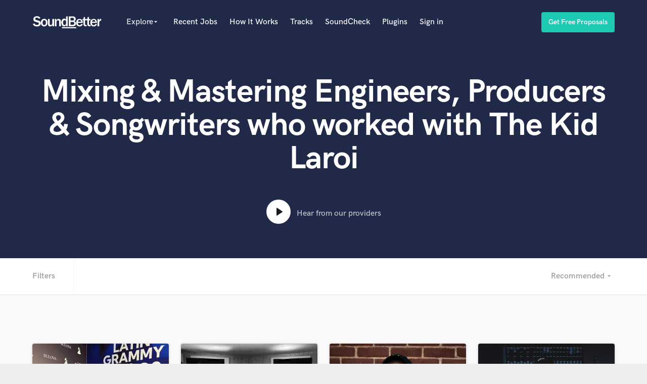

--- FILE ---
content_type: text/html; charset=utf-8
request_url: https://www.soundbetter.com/s/the-kid-laroi
body_size: 38251
content:
<!DOCTYPE html><html><head prefix="og: http://ogp.me/ns#"><meta content="text/html; charset=UTF-8" http-equiv="Content-Type" />
<script type="text/javascript">window.NREUM||(NREUM={});NREUM.info={"beacon":"bam.nr-data.net","errorBeacon":"bam.nr-data.net","licenseKey":"e9dd584ab1","applicationID":"3134598","transactionName":"ellbRksJW1RWFkwQBFhEVlpcFRhLWwsU","queueTime":0,"applicationTime":119,"agent":""}</script>
<script type="text/javascript">(window.NREUM||(NREUM={})).init={privacy:{cookies_enabled:false},ajax:{deny_list:["bam.nr-data.net"]},feature_flags:["soft_nav"]};(window.NREUM||(NREUM={})).loader_config={xpid:"VgcEVFVaGwABV1VXDgk=",licenseKey:"e9dd584ab1",applicationID:"3134598",browserID:"3134609"};;/*! For license information please see nr-loader-full-1.308.0.min.js.LICENSE.txt */
(()=>{var e,t,r={384:(e,t,r)=>{"use strict";r.d(t,{NT:()=>a,US:()=>u,Zm:()=>o,bQ:()=>d,dV:()=>c,pV:()=>l});var n=r(6154),i=r(1863),s=r(1910);const a={beacon:"bam.nr-data.net",errorBeacon:"bam.nr-data.net"};function o(){return n.gm.NREUM||(n.gm.NREUM={}),void 0===n.gm.newrelic&&(n.gm.newrelic=n.gm.NREUM),n.gm.NREUM}function c(){let e=o();return e.o||(e.o={ST:n.gm.setTimeout,SI:n.gm.setImmediate||n.gm.setInterval,CT:n.gm.clearTimeout,XHR:n.gm.XMLHttpRequest,REQ:n.gm.Request,EV:n.gm.Event,PR:n.gm.Promise,MO:n.gm.MutationObserver,FETCH:n.gm.fetch,WS:n.gm.WebSocket},(0,s.i)(...Object.values(e.o))),e}function d(e,t){let r=o();r.initializedAgents??={},t.initializedAt={ms:(0,i.t)(),date:new Date},r.initializedAgents[e]=t}function u(e,t){o()[e]=t}function l(){return function(){let e=o();const t=e.info||{};e.info={beacon:a.beacon,errorBeacon:a.errorBeacon,...t}}(),function(){let e=o();const t=e.init||{};e.init={...t}}(),c(),function(){let e=o();const t=e.loader_config||{};e.loader_config={...t}}(),o()}},782:(e,t,r)=>{"use strict";r.d(t,{T:()=>n});const n=r(860).K7.pageViewTiming},860:(e,t,r)=>{"use strict";r.d(t,{$J:()=>u,K7:()=>c,P3:()=>d,XX:()=>i,Yy:()=>o,df:()=>s,qY:()=>n,v4:()=>a});const n="events",i="jserrors",s="browser/blobs",a="rum",o="browser/logs",c={ajax:"ajax",genericEvents:"generic_events",jserrors:i,logging:"logging",metrics:"metrics",pageAction:"page_action",pageViewEvent:"page_view_event",pageViewTiming:"page_view_timing",sessionReplay:"session_replay",sessionTrace:"session_trace",softNav:"soft_navigations",spa:"spa"},d={[c.pageViewEvent]:1,[c.pageViewTiming]:2,[c.metrics]:3,[c.jserrors]:4,[c.spa]:5,[c.ajax]:6,[c.sessionTrace]:7,[c.softNav]:8,[c.sessionReplay]:9,[c.logging]:10,[c.genericEvents]:11},u={[c.pageViewEvent]:a,[c.pageViewTiming]:n,[c.ajax]:n,[c.spa]:n,[c.softNav]:n,[c.metrics]:i,[c.jserrors]:i,[c.sessionTrace]:s,[c.sessionReplay]:s,[c.logging]:o,[c.genericEvents]:"ins"}},944:(e,t,r)=>{"use strict";r.d(t,{R:()=>i});var n=r(3241);function i(e,t){"function"==typeof console.debug&&(console.debug("New Relic Warning: https://github.com/newrelic/newrelic-browser-agent/blob/main/docs/warning-codes.md#".concat(e),t),(0,n.W)({agentIdentifier:null,drained:null,type:"data",name:"warn",feature:"warn",data:{code:e,secondary:t}}))}},993:(e,t,r)=>{"use strict";r.d(t,{A$:()=>s,ET:()=>a,TZ:()=>o,p_:()=>i});var n=r(860);const i={ERROR:"ERROR",WARN:"WARN",INFO:"INFO",DEBUG:"DEBUG",TRACE:"TRACE"},s={OFF:0,ERROR:1,WARN:2,INFO:3,DEBUG:4,TRACE:5},a="log",o=n.K7.logging},1541:(e,t,r)=>{"use strict";r.d(t,{U:()=>i,f:()=>n});const n={MFE:"MFE",BA:"BA"};function i(e,t){if(2!==t?.harvestEndpointVersion)return{};const r=t.agentRef.runtime.appMetadata.agents[0].entityGuid;return e?{"source.id":e.id,"source.name":e.name,"source.type":e.type,"parent.id":e.parent?.id||r,"parent.type":e.parent?.type||n.BA}:{"entity.guid":r,appId:t.agentRef.info.applicationID}}},1687:(e,t,r)=>{"use strict";r.d(t,{Ak:()=>d,Ze:()=>h,x3:()=>u});var n=r(3241),i=r(7836),s=r(3606),a=r(860),o=r(2646);const c={};function d(e,t){const r={staged:!1,priority:a.P3[t]||0};l(e),c[e].get(t)||c[e].set(t,r)}function u(e,t){e&&c[e]&&(c[e].get(t)&&c[e].delete(t),p(e,t,!1),c[e].size&&f(e))}function l(e){if(!e)throw new Error("agentIdentifier required");c[e]||(c[e]=new Map)}function h(e="",t="feature",r=!1){if(l(e),!e||!c[e].get(t)||r)return p(e,t);c[e].get(t).staged=!0,f(e)}function f(e){const t=Array.from(c[e]);t.every(([e,t])=>t.staged)&&(t.sort((e,t)=>e[1].priority-t[1].priority),t.forEach(([t])=>{c[e].delete(t),p(e,t)}))}function p(e,t,r=!0){const a=e?i.ee.get(e):i.ee,c=s.i.handlers;if(!a.aborted&&a.backlog&&c){if((0,n.W)({agentIdentifier:e,type:"lifecycle",name:"drain",feature:t}),r){const e=a.backlog[t],r=c[t];if(r){for(let t=0;e&&t<e.length;++t)g(e[t],r);Object.entries(r).forEach(([e,t])=>{Object.values(t||{}).forEach(t=>{t[0]?.on&&t[0]?.context()instanceof o.y&&t[0].on(e,t[1])})})}}a.isolatedBacklog||delete c[t],a.backlog[t]=null,a.emit("drain-"+t,[])}}function g(e,t){var r=e[1];Object.values(t[r]||{}).forEach(t=>{var r=e[0];if(t[0]===r){var n=t[1],i=e[3],s=e[2];n.apply(i,s)}})}},1738:(e,t,r)=>{"use strict";r.d(t,{U:()=>f,Y:()=>h});var n=r(3241),i=r(9908),s=r(1863),a=r(944),o=r(5701),c=r(3969),d=r(8362),u=r(860),l=r(4261);function h(e,t,r,s){const h=s||r;!h||h[e]&&h[e]!==d.d.prototype[e]||(h[e]=function(){(0,i.p)(c.xV,["API/"+e+"/called"],void 0,u.K7.metrics,r.ee),(0,n.W)({agentIdentifier:r.agentIdentifier,drained:!!o.B?.[r.agentIdentifier],type:"data",name:"api",feature:l.Pl+e,data:{}});try{return t.apply(this,arguments)}catch(e){(0,a.R)(23,e)}})}function f(e,t,r,n,a){const o=e.info;null===r?delete o.jsAttributes[t]:o.jsAttributes[t]=r,(a||null===r)&&(0,i.p)(l.Pl+n,[(0,s.t)(),t,r],void 0,"session",e.ee)}},1741:(e,t,r)=>{"use strict";r.d(t,{W:()=>s});var n=r(944),i=r(4261);class s{#e(e,...t){if(this[e]!==s.prototype[e])return this[e](...t);(0,n.R)(35,e)}addPageAction(e,t){return this.#e(i.hG,e,t)}register(e){return this.#e(i.eY,e)}recordCustomEvent(e,t){return this.#e(i.fF,e,t)}setPageViewName(e,t){return this.#e(i.Fw,e,t)}setCustomAttribute(e,t,r){return this.#e(i.cD,e,t,r)}noticeError(e,t){return this.#e(i.o5,e,t)}setUserId(e,t=!1){return this.#e(i.Dl,e,t)}setApplicationVersion(e){return this.#e(i.nb,e)}setErrorHandler(e){return this.#e(i.bt,e)}addRelease(e,t){return this.#e(i.k6,e,t)}log(e,t){return this.#e(i.$9,e,t)}start(){return this.#e(i.d3)}finished(e){return this.#e(i.BL,e)}recordReplay(){return this.#e(i.CH)}pauseReplay(){return this.#e(i.Tb)}addToTrace(e){return this.#e(i.U2,e)}setCurrentRouteName(e){return this.#e(i.PA,e)}interaction(e){return this.#e(i.dT,e)}wrapLogger(e,t,r){return this.#e(i.Wb,e,t,r)}measure(e,t){return this.#e(i.V1,e,t)}consent(e){return this.#e(i.Pv,e)}}},1863:(e,t,r)=>{"use strict";function n(){return Math.floor(performance.now())}r.d(t,{t:()=>n})},1910:(e,t,r)=>{"use strict";r.d(t,{i:()=>s});var n=r(944);const i=new Map;function s(...e){return e.every(e=>{if(i.has(e))return i.get(e);const t="function"==typeof e?e.toString():"",r=t.includes("[native code]"),s=t.includes("nrWrapper");return r||s||(0,n.R)(64,e?.name||t),i.set(e,r),r})}},2555:(e,t,r)=>{"use strict";r.d(t,{D:()=>o,f:()=>a});var n=r(384),i=r(8122);const s={beacon:n.NT.beacon,errorBeacon:n.NT.errorBeacon,licenseKey:void 0,applicationID:void 0,sa:void 0,queueTime:void 0,applicationTime:void 0,ttGuid:void 0,user:void 0,account:void 0,product:void 0,extra:void 0,jsAttributes:{},userAttributes:void 0,atts:void 0,transactionName:void 0,tNamePlain:void 0};function a(e){try{return!!e.licenseKey&&!!e.errorBeacon&&!!e.applicationID}catch(e){return!1}}const o=e=>(0,i.a)(e,s)},2614:(e,t,r)=>{"use strict";r.d(t,{BB:()=>a,H3:()=>n,g:()=>d,iL:()=>c,tS:()=>o,uh:()=>i,wk:()=>s});const n="NRBA",i="SESSION",s=144e5,a=18e5,o={STARTED:"session-started",PAUSE:"session-pause",RESET:"session-reset",RESUME:"session-resume",UPDATE:"session-update"},c={SAME_TAB:"same-tab",CROSS_TAB:"cross-tab"},d={OFF:0,FULL:1,ERROR:2}},2646:(e,t,r)=>{"use strict";r.d(t,{y:()=>n});class n{constructor(e){this.contextId=e}}},2843:(e,t,r)=>{"use strict";r.d(t,{G:()=>s,u:()=>i});var n=r(3878);function i(e,t=!1,r,i){(0,n.DD)("visibilitychange",function(){if(t)return void("hidden"===document.visibilityState&&e());e(document.visibilityState)},r,i)}function s(e,t,r){(0,n.sp)("pagehide",e,t,r)}},3241:(e,t,r)=>{"use strict";r.d(t,{W:()=>s});var n=r(6154);const i="newrelic";function s(e={}){try{n.gm.dispatchEvent(new CustomEvent(i,{detail:e}))}catch(e){}}},3304:(e,t,r)=>{"use strict";r.d(t,{A:()=>s});var n=r(7836);const i=()=>{const e=new WeakSet;return(t,r)=>{if("object"==typeof r&&null!==r){if(e.has(r))return;e.add(r)}return r}};function s(e){try{return JSON.stringify(e,i())??""}catch(e){try{n.ee.emit("internal-error",[e])}catch(e){}return""}}},3333:(e,t,r)=>{"use strict";r.d(t,{$v:()=>u,TZ:()=>n,Xh:()=>c,Zp:()=>i,kd:()=>d,mq:()=>o,nf:()=>a,qN:()=>s});const n=r(860).K7.genericEvents,i=["auxclick","click","copy","keydown","paste","scrollend"],s=["focus","blur"],a=4,o=1e3,c=2e3,d=["PageAction","UserAction","BrowserPerformance"],u={RESOURCES:"experimental.resources",REGISTER:"register"}},3434:(e,t,r)=>{"use strict";r.d(t,{Jt:()=>s,YM:()=>d});var n=r(7836),i=r(5607);const s="nr@original:".concat(i.W),a=50;var o=Object.prototype.hasOwnProperty,c=!1;function d(e,t){return e||(e=n.ee),r.inPlace=function(e,t,n,i,s){n||(n="");const a="-"===n.charAt(0);for(let o=0;o<t.length;o++){const c=t[o],d=e[c];l(d)||(e[c]=r(d,a?c+n:n,i,c,s))}},r.flag=s,r;function r(t,r,n,c,d){return l(t)?t:(r||(r=""),nrWrapper[s]=t,function(e,t,r){if(Object.defineProperty&&Object.keys)try{return Object.keys(e).forEach(function(r){Object.defineProperty(t,r,{get:function(){return e[r]},set:function(t){return e[r]=t,t}})}),t}catch(e){u([e],r)}for(var n in e)o.call(e,n)&&(t[n]=e[n])}(t,nrWrapper,e),nrWrapper);function nrWrapper(){var s,o,l,h;let f;try{o=this,s=[...arguments],l="function"==typeof n?n(s,o):n||{}}catch(t){u([t,"",[s,o,c],l],e)}i(r+"start",[s,o,c],l,d);const p=performance.now();let g;try{return h=t.apply(o,s),g=performance.now(),h}catch(e){throw g=performance.now(),i(r+"err",[s,o,e],l,d),f=e,f}finally{const e=g-p,t={start:p,end:g,duration:e,isLongTask:e>=a,methodName:c,thrownError:f};t.isLongTask&&i("long-task",[t,o],l,d),i(r+"end",[s,o,h],l,d)}}}function i(r,n,i,s){if(!c||t){var a=c;c=!0;try{e.emit(r,n,i,t,s)}catch(t){u([t,r,n,i],e)}c=a}}}function u(e,t){t||(t=n.ee);try{t.emit("internal-error",e)}catch(e){}}function l(e){return!(e&&"function"==typeof e&&e.apply&&!e[s])}},3606:(e,t,r)=>{"use strict";r.d(t,{i:()=>s});var n=r(9908);s.on=a;var i=s.handlers={};function s(e,t,r,s){a(s||n.d,i,e,t,r)}function a(e,t,r,i,s){s||(s="feature"),e||(e=n.d);var a=t[s]=t[s]||{};(a[r]=a[r]||[]).push([e,i])}},3738:(e,t,r)=>{"use strict";r.d(t,{He:()=>i,Kp:()=>o,Lc:()=>d,Rz:()=>u,TZ:()=>n,bD:()=>s,d3:()=>a,jx:()=>l,sl:()=>h,uP:()=>c});const n=r(860).K7.sessionTrace,i="bstResource",s="resource",a="-start",o="-end",c="fn"+a,d="fn"+o,u="pushState",l=1e3,h=3e4},3785:(e,t,r)=>{"use strict";r.d(t,{R:()=>c,b:()=>d});var n=r(9908),i=r(1863),s=r(860),a=r(3969),o=r(993);function c(e,t,r={},c=o.p_.INFO,d=!0,u,l=(0,i.t)()){(0,n.p)(a.xV,["API/logging/".concat(c.toLowerCase(),"/called")],void 0,s.K7.metrics,e),(0,n.p)(o.ET,[l,t,r,c,d,u],void 0,s.K7.logging,e)}function d(e){return"string"==typeof e&&Object.values(o.p_).some(t=>t===e.toUpperCase().trim())}},3878:(e,t,r)=>{"use strict";function n(e,t){return{capture:e,passive:!1,signal:t}}function i(e,t,r=!1,i){window.addEventListener(e,t,n(r,i))}function s(e,t,r=!1,i){document.addEventListener(e,t,n(r,i))}r.d(t,{DD:()=>s,jT:()=>n,sp:()=>i})},3969:(e,t,r)=>{"use strict";r.d(t,{TZ:()=>n,XG:()=>o,rs:()=>i,xV:()=>a,z_:()=>s});const n=r(860).K7.metrics,i="sm",s="cm",a="storeSupportabilityMetrics",o="storeEventMetrics"},4234:(e,t,r)=>{"use strict";r.d(t,{W:()=>s});var n=r(7836),i=r(1687);class s{constructor(e,t){this.agentIdentifier=e,this.ee=n.ee.get(e),this.featureName=t,this.blocked=!1}deregisterDrain(){(0,i.x3)(this.agentIdentifier,this.featureName)}}},4261:(e,t,r)=>{"use strict";r.d(t,{$9:()=>d,BL:()=>o,CH:()=>f,Dl:()=>w,Fw:()=>y,PA:()=>m,Pl:()=>n,Pv:()=>T,Tb:()=>l,U2:()=>s,V1:()=>E,Wb:()=>x,bt:()=>b,cD:()=>v,d3:()=>R,dT:()=>c,eY:()=>p,fF:()=>h,hG:()=>i,k6:()=>a,nb:()=>g,o5:()=>u});const n="api-",i="addPageAction",s="addToTrace",a="addRelease",o="finished",c="interaction",d="log",u="noticeError",l="pauseReplay",h="recordCustomEvent",f="recordReplay",p="register",g="setApplicationVersion",m="setCurrentRouteName",v="setCustomAttribute",b="setErrorHandler",y="setPageViewName",w="setUserId",R="start",x="wrapLogger",E="measure",T="consent"},5205:(e,t,r)=>{"use strict";r.d(t,{j:()=>S});var n=r(384),i=r(1741);var s=r(2555),a=r(3333);const o=e=>{if(!e||"string"!=typeof e)return!1;try{document.createDocumentFragment().querySelector(e)}catch{return!1}return!0};var c=r(2614),d=r(944),u=r(8122);const l="[data-nr-mask]",h=e=>(0,u.a)(e,(()=>{const e={feature_flags:[],experimental:{allow_registered_children:!1,resources:!1},mask_selector:"*",block_selector:"[data-nr-block]",mask_input_options:{color:!1,date:!1,"datetime-local":!1,email:!1,month:!1,number:!1,range:!1,search:!1,tel:!1,text:!1,time:!1,url:!1,week:!1,textarea:!1,select:!1,password:!0}};return{ajax:{deny_list:void 0,block_internal:!0,enabled:!0,autoStart:!0},api:{get allow_registered_children(){return e.feature_flags.includes(a.$v.REGISTER)||e.experimental.allow_registered_children},set allow_registered_children(t){e.experimental.allow_registered_children=t},duplicate_registered_data:!1},browser_consent_mode:{enabled:!1},distributed_tracing:{enabled:void 0,exclude_newrelic_header:void 0,cors_use_newrelic_header:void 0,cors_use_tracecontext_headers:void 0,allowed_origins:void 0},get feature_flags(){return e.feature_flags},set feature_flags(t){e.feature_flags=t},generic_events:{enabled:!0,autoStart:!0},harvest:{interval:30},jserrors:{enabled:!0,autoStart:!0},logging:{enabled:!0,autoStart:!0},metrics:{enabled:!0,autoStart:!0},obfuscate:void 0,page_action:{enabled:!0},page_view_event:{enabled:!0,autoStart:!0},page_view_timing:{enabled:!0,autoStart:!0},performance:{capture_marks:!1,capture_measures:!1,capture_detail:!0,resources:{get enabled(){return e.feature_flags.includes(a.$v.RESOURCES)||e.experimental.resources},set enabled(t){e.experimental.resources=t},asset_types:[],first_party_domains:[],ignore_newrelic:!0}},privacy:{cookies_enabled:!0},proxy:{assets:void 0,beacon:void 0},session:{expiresMs:c.wk,inactiveMs:c.BB},session_replay:{autoStart:!0,enabled:!1,preload:!1,sampling_rate:10,error_sampling_rate:100,collect_fonts:!1,inline_images:!1,fix_stylesheets:!0,mask_all_inputs:!0,get mask_text_selector(){return e.mask_selector},set mask_text_selector(t){o(t)?e.mask_selector="".concat(t,",").concat(l):""===t||null===t?e.mask_selector=l:(0,d.R)(5,t)},get block_class(){return"nr-block"},get ignore_class(){return"nr-ignore"},get mask_text_class(){return"nr-mask"},get block_selector(){return e.block_selector},set block_selector(t){o(t)?e.block_selector+=",".concat(t):""!==t&&(0,d.R)(6,t)},get mask_input_options(){return e.mask_input_options},set mask_input_options(t){t&&"object"==typeof t?e.mask_input_options={...t,password:!0}:(0,d.R)(7,t)}},session_trace:{enabled:!0,autoStart:!0},soft_navigations:{enabled:!0,autoStart:!0},spa:{enabled:!0,autoStart:!0},ssl:void 0,user_actions:{enabled:!0,elementAttributes:["id","className","tagName","type"]}}})());var f=r(6154),p=r(9324);let g=0;const m={buildEnv:p.F3,distMethod:p.Xs,version:p.xv,originTime:f.WN},v={consented:!1},b={appMetadata:{},get consented(){return this.session?.state?.consent||v.consented},set consented(e){v.consented=e},customTransaction:void 0,denyList:void 0,disabled:!1,harvester:void 0,isolatedBacklog:!1,isRecording:!1,loaderType:void 0,maxBytes:3e4,obfuscator:void 0,onerror:void 0,ptid:void 0,releaseIds:{},session:void 0,timeKeeper:void 0,registeredEntities:[],jsAttributesMetadata:{bytes:0},get harvestCount(){return++g}},y=e=>{const t=(0,u.a)(e,b),r=Object.keys(m).reduce((e,t)=>(e[t]={value:m[t],writable:!1,configurable:!0,enumerable:!0},e),{});return Object.defineProperties(t,r)};var w=r(5701);const R=e=>{const t=e.startsWith("http");e+="/",r.p=t?e:"https://"+e};var x=r(7836),E=r(3241);const T={accountID:void 0,trustKey:void 0,agentID:void 0,licenseKey:void 0,applicationID:void 0,xpid:void 0},A=e=>(0,u.a)(e,T),_=new Set;function S(e,t={},r,a){let{init:o,info:c,loader_config:d,runtime:u={},exposed:l=!0}=t;if(!c){const e=(0,n.pV)();o=e.init,c=e.info,d=e.loader_config}e.init=h(o||{}),e.loader_config=A(d||{}),c.jsAttributes??={},f.bv&&(c.jsAttributes.isWorker=!0),e.info=(0,s.D)(c);const p=e.init,g=[c.beacon,c.errorBeacon];_.has(e.agentIdentifier)||(p.proxy.assets&&(R(p.proxy.assets),g.push(p.proxy.assets)),p.proxy.beacon&&g.push(p.proxy.beacon),e.beacons=[...g],function(e){const t=(0,n.pV)();Object.getOwnPropertyNames(i.W.prototype).forEach(r=>{const n=i.W.prototype[r];if("function"!=typeof n||"constructor"===n)return;let s=t[r];e[r]&&!1!==e.exposed&&"micro-agent"!==e.runtime?.loaderType&&(t[r]=(...t)=>{const n=e[r](...t);return s?s(...t):n})})}(e),(0,n.US)("activatedFeatures",w.B)),u.denyList=[...p.ajax.deny_list||[],...p.ajax.block_internal?g:[]],u.ptid=e.agentIdentifier,u.loaderType=r,e.runtime=y(u),_.has(e.agentIdentifier)||(e.ee=x.ee.get(e.agentIdentifier),e.exposed=l,(0,E.W)({agentIdentifier:e.agentIdentifier,drained:!!w.B?.[e.agentIdentifier],type:"lifecycle",name:"initialize",feature:void 0,data:e.config})),_.add(e.agentIdentifier)}},5270:(e,t,r)=>{"use strict";r.d(t,{Aw:()=>a,SR:()=>s,rF:()=>o});var n=r(384),i=r(7767);function s(e){return!!(0,n.dV)().o.MO&&(0,i.V)(e)&&!0===e?.session_trace.enabled}function a(e){return!0===e?.session_replay.preload&&s(e)}function o(e,t){try{if("string"==typeof t?.type){if("password"===t.type.toLowerCase())return"*".repeat(e?.length||0);if(void 0!==t?.dataset?.nrUnmask||t?.classList?.contains("nr-unmask"))return e}}catch(e){}return"string"==typeof e?e.replace(/[\S]/g,"*"):"*".repeat(e?.length||0)}},5289:(e,t,r)=>{"use strict";r.d(t,{GG:()=>a,Qr:()=>c,sB:()=>o});var n=r(3878),i=r(6389);function s(){return"undefined"==typeof document||"complete"===document.readyState}function a(e,t){if(s())return e();const r=(0,i.J)(e),a=setInterval(()=>{s()&&(clearInterval(a),r())},500);(0,n.sp)("load",r,t)}function o(e){if(s())return e();(0,n.DD)("DOMContentLoaded",e)}function c(e){if(s())return e();(0,n.sp)("popstate",e)}},5607:(e,t,r)=>{"use strict";r.d(t,{W:()=>n});const n=(0,r(9566).bz)()},5701:(e,t,r)=>{"use strict";r.d(t,{B:()=>s,t:()=>a});var n=r(3241);const i=new Set,s={};function a(e,t){const r=t.agentIdentifier;s[r]??={},e&&"object"==typeof e&&(i.has(r)||(t.ee.emit("rumresp",[e]),s[r]=e,i.add(r),(0,n.W)({agentIdentifier:r,loaded:!0,drained:!0,type:"lifecycle",name:"load",feature:void 0,data:e})))}},6154:(e,t,r)=>{"use strict";r.d(t,{OF:()=>d,RI:()=>i,WN:()=>h,bv:()=>s,eN:()=>f,gm:()=>a,lR:()=>l,m:()=>c,mw:()=>o,sb:()=>u});var n=r(1863);const i="undefined"!=typeof window&&!!window.document,s="undefined"!=typeof WorkerGlobalScope&&("undefined"!=typeof self&&self instanceof WorkerGlobalScope&&self.navigator instanceof WorkerNavigator||"undefined"!=typeof globalThis&&globalThis instanceof WorkerGlobalScope&&globalThis.navigator instanceof WorkerNavigator),a=i?window:"undefined"!=typeof WorkerGlobalScope&&("undefined"!=typeof self&&self instanceof WorkerGlobalScope&&self||"undefined"!=typeof globalThis&&globalThis instanceof WorkerGlobalScope&&globalThis),o=Boolean("hidden"===a?.document?.visibilityState),c=""+a?.location,d=/iPad|iPhone|iPod/.test(a.navigator?.userAgent),u=d&&"undefined"==typeof SharedWorker,l=(()=>{const e=a.navigator?.userAgent?.match(/Firefox[/\s](\d+\.\d+)/);return Array.isArray(e)&&e.length>=2?+e[1]:0})(),h=Date.now()-(0,n.t)(),f=()=>"undefined"!=typeof PerformanceNavigationTiming&&a?.performance?.getEntriesByType("navigation")?.[0]?.responseStart},6344:(e,t,r)=>{"use strict";r.d(t,{BB:()=>u,Qb:()=>l,TZ:()=>i,Ug:()=>a,Vh:()=>s,_s:()=>o,bc:()=>d,yP:()=>c});var n=r(2614);const i=r(860).K7.sessionReplay,s="errorDuringReplay",a=.12,o={DomContentLoaded:0,Load:1,FullSnapshot:2,IncrementalSnapshot:3,Meta:4,Custom:5},c={[n.g.ERROR]:15e3,[n.g.FULL]:3e5,[n.g.OFF]:0},d={RESET:{message:"Session was reset",sm:"Reset"},IMPORT:{message:"Recorder failed to import",sm:"Import"},TOO_MANY:{message:"429: Too Many Requests",sm:"Too-Many"},TOO_BIG:{message:"Payload was too large",sm:"Too-Big"},CROSS_TAB:{message:"Session Entity was set to OFF on another tab",sm:"Cross-Tab"},ENTITLEMENTS:{message:"Session Replay is not allowed and will not be started",sm:"Entitlement"}},u=5e3,l={API:"api",RESUME:"resume",SWITCH_TO_FULL:"switchToFull",INITIALIZE:"initialize",PRELOAD:"preload"}},6389:(e,t,r)=>{"use strict";function n(e,t=500,r={}){const n=r?.leading||!1;let i;return(...r)=>{n&&void 0===i&&(e.apply(this,r),i=setTimeout(()=>{i=clearTimeout(i)},t)),n||(clearTimeout(i),i=setTimeout(()=>{e.apply(this,r)},t))}}function i(e){let t=!1;return(...r)=>{t||(t=!0,e.apply(this,r))}}r.d(t,{J:()=>i,s:()=>n})},6630:(e,t,r)=>{"use strict";r.d(t,{T:()=>n});const n=r(860).K7.pageViewEvent},6774:(e,t,r)=>{"use strict";r.d(t,{T:()=>n});const n=r(860).K7.jserrors},7295:(e,t,r)=>{"use strict";r.d(t,{Xv:()=>a,gX:()=>i,iW:()=>s});var n=[];function i(e){if(!e||s(e))return!1;if(0===n.length)return!0;if("*"===n[0].hostname)return!1;for(var t=0;t<n.length;t++){var r=n[t];if(r.hostname.test(e.hostname)&&r.pathname.test(e.pathname))return!1}return!0}function s(e){return void 0===e.hostname}function a(e){if(n=[],e&&e.length)for(var t=0;t<e.length;t++){let r=e[t];if(!r)continue;if("*"===r)return void(n=[{hostname:"*"}]);0===r.indexOf("http://")?r=r.substring(7):0===r.indexOf("https://")&&(r=r.substring(8));const i=r.indexOf("/");let s,a;i>0?(s=r.substring(0,i),a=r.substring(i)):(s=r,a="*");let[c]=s.split(":");n.push({hostname:o(c),pathname:o(a,!0)})}}function o(e,t=!1){const r=e.replace(/[.+?^${}()|[\]\\]/g,e=>"\\"+e).replace(/\*/g,".*?");return new RegExp((t?"^":"")+r+"$")}},7485:(e,t,r)=>{"use strict";r.d(t,{D:()=>i});var n=r(6154);function i(e){if(0===(e||"").indexOf("data:"))return{protocol:"data"};try{const t=new URL(e,location.href),r={port:t.port,hostname:t.hostname,pathname:t.pathname,search:t.search,protocol:t.protocol.slice(0,t.protocol.indexOf(":")),sameOrigin:t.protocol===n.gm?.location?.protocol&&t.host===n.gm?.location?.host};return r.port&&""!==r.port||("http:"===t.protocol&&(r.port="80"),"https:"===t.protocol&&(r.port="443")),r.pathname&&""!==r.pathname?r.pathname.startsWith("/")||(r.pathname="/".concat(r.pathname)):r.pathname="/",r}catch(e){return{}}}},7699:(e,t,r)=>{"use strict";r.d(t,{It:()=>s,KC:()=>o,No:()=>i,qh:()=>a});var n=r(860);const i=16e3,s=1e6,a="SESSION_ERROR",o={[n.K7.logging]:!0,[n.K7.genericEvents]:!1,[n.K7.jserrors]:!1,[n.K7.ajax]:!1}},7767:(e,t,r)=>{"use strict";r.d(t,{V:()=>i});var n=r(6154);const i=e=>n.RI&&!0===e?.privacy.cookies_enabled},7836:(e,t,r)=>{"use strict";r.d(t,{P:()=>o,ee:()=>c});var n=r(384),i=r(8990),s=r(2646),a=r(5607);const o="nr@context:".concat(a.W),c=function e(t,r){var n={},a={},u={},l=!1;try{l=16===r.length&&d.initializedAgents?.[r]?.runtime.isolatedBacklog}catch(e){}var h={on:p,addEventListener:p,removeEventListener:function(e,t){var r=n[e];if(!r)return;for(var i=0;i<r.length;i++)r[i]===t&&r.splice(i,1)},emit:function(e,r,n,i,s){!1!==s&&(s=!0);if(c.aborted&&!i)return;t&&s&&t.emit(e,r,n);var o=f(n);g(e).forEach(e=>{e.apply(o,r)});var d=v()[a[e]];d&&d.push([h,e,r,o]);return o},get:m,listeners:g,context:f,buffer:function(e,t){const r=v();if(t=t||"feature",h.aborted)return;Object.entries(e||{}).forEach(([e,n])=>{a[n]=t,t in r||(r[t]=[])})},abort:function(){h._aborted=!0,Object.keys(h.backlog).forEach(e=>{delete h.backlog[e]})},isBuffering:function(e){return!!v()[a[e]]},debugId:r,backlog:l?{}:t&&"object"==typeof t.backlog?t.backlog:{},isolatedBacklog:l};return Object.defineProperty(h,"aborted",{get:()=>{let e=h._aborted||!1;return e||(t&&(e=t.aborted),e)}}),h;function f(e){return e&&e instanceof s.y?e:e?(0,i.I)(e,o,()=>new s.y(o)):new s.y(o)}function p(e,t){n[e]=g(e).concat(t)}function g(e){return n[e]||[]}function m(t){return u[t]=u[t]||e(h,t)}function v(){return h.backlog}}(void 0,"globalEE"),d=(0,n.Zm)();d.ee||(d.ee=c)},8122:(e,t,r)=>{"use strict";r.d(t,{a:()=>i});var n=r(944);function i(e,t){try{if(!e||"object"!=typeof e)return(0,n.R)(3);if(!t||"object"!=typeof t)return(0,n.R)(4);const r=Object.create(Object.getPrototypeOf(t),Object.getOwnPropertyDescriptors(t)),s=0===Object.keys(r).length?e:r;for(let a in s)if(void 0!==e[a])try{if(null===e[a]){r[a]=null;continue}Array.isArray(e[a])&&Array.isArray(t[a])?r[a]=Array.from(new Set([...e[a],...t[a]])):"object"==typeof e[a]&&"object"==typeof t[a]?r[a]=i(e[a],t[a]):r[a]=e[a]}catch(e){r[a]||(0,n.R)(1,e)}return r}catch(e){(0,n.R)(2,e)}}},8139:(e,t,r)=>{"use strict";r.d(t,{u:()=>h});var n=r(7836),i=r(3434),s=r(8990),a=r(6154);const o={},c=a.gm.XMLHttpRequest,d="addEventListener",u="removeEventListener",l="nr@wrapped:".concat(n.P);function h(e){var t=function(e){return(e||n.ee).get("events")}(e);if(o[t.debugId]++)return t;o[t.debugId]=1;var r=(0,i.YM)(t,!0);function h(e){r.inPlace(e,[d,u],"-",p)}function p(e,t){return e[1]}return"getPrototypeOf"in Object&&(a.RI&&f(document,h),c&&f(c.prototype,h),f(a.gm,h)),t.on(d+"-start",function(e,t){var n=e[1];if(null!==n&&("function"==typeof n||"object"==typeof n)&&"newrelic"!==e[0]){var i=(0,s.I)(n,l,function(){var e={object:function(){if("function"!=typeof n.handleEvent)return;return n.handleEvent.apply(n,arguments)},function:n}[typeof n];return e?r(e,"fn-",null,e.name||"anonymous"):n});this.wrapped=e[1]=i}}),t.on(u+"-start",function(e){e[1]=this.wrapped||e[1]}),t}function f(e,t,...r){let n=e;for(;"object"==typeof n&&!Object.prototype.hasOwnProperty.call(n,d);)n=Object.getPrototypeOf(n);n&&t(n,...r)}},8362:(e,t,r)=>{"use strict";r.d(t,{d:()=>s});var n=r(9566),i=r(1741);class s extends i.W{agentIdentifier=(0,n.LA)(16)}},8374:(e,t,r)=>{r.nc=(()=>{try{return document?.currentScript?.nonce}catch(e){}return""})()},8990:(e,t,r)=>{"use strict";r.d(t,{I:()=>i});var n=Object.prototype.hasOwnProperty;function i(e,t,r){if(n.call(e,t))return e[t];var i=r();if(Object.defineProperty&&Object.keys)try{return Object.defineProperty(e,t,{value:i,writable:!0,enumerable:!1}),i}catch(e){}return e[t]=i,i}},9119:(e,t,r)=>{"use strict";r.d(t,{L:()=>s});var n=/([^?#]*)[^#]*(#[^?]*|$).*/,i=/([^?#]*)().*/;function s(e,t){return e?e.replace(t?n:i,"$1$2"):e}},9300:(e,t,r)=>{"use strict";r.d(t,{T:()=>n});const n=r(860).K7.ajax},9324:(e,t,r)=>{"use strict";r.d(t,{AJ:()=>a,F3:()=>i,Xs:()=>s,Yq:()=>o,xv:()=>n});const n="1.308.0",i="PROD",s="CDN",a="@newrelic/rrweb",o="1.0.1"},9566:(e,t,r)=>{"use strict";r.d(t,{LA:()=>o,ZF:()=>c,bz:()=>a,el:()=>d});var n=r(6154);const i="xxxxxxxx-xxxx-4xxx-yxxx-xxxxxxxxxxxx";function s(e,t){return e?15&e[t]:16*Math.random()|0}function a(){const e=n.gm?.crypto||n.gm?.msCrypto;let t,r=0;return e&&e.getRandomValues&&(t=e.getRandomValues(new Uint8Array(30))),i.split("").map(e=>"x"===e?s(t,r++).toString(16):"y"===e?(3&s()|8).toString(16):e).join("")}function o(e){const t=n.gm?.crypto||n.gm?.msCrypto;let r,i=0;t&&t.getRandomValues&&(r=t.getRandomValues(new Uint8Array(e)));const a=[];for(var o=0;o<e;o++)a.push(s(r,i++).toString(16));return a.join("")}function c(){return o(16)}function d(){return o(32)}},9908:(e,t,r)=>{"use strict";r.d(t,{d:()=>n,p:()=>i});var n=r(7836).ee.get("handle");function i(e,t,r,i,s){s?(s.buffer([e],i),s.emit(e,t,r)):(n.buffer([e],i),n.emit(e,t,r))}}},n={};function i(e){var t=n[e];if(void 0!==t)return t.exports;var s=n[e]={exports:{}};return r[e](s,s.exports,i),s.exports}i.m=r,i.d=(e,t)=>{for(var r in t)i.o(t,r)&&!i.o(e,r)&&Object.defineProperty(e,r,{enumerable:!0,get:t[r]})},i.f={},i.e=e=>Promise.all(Object.keys(i.f).reduce((t,r)=>(i.f[r](e,t),t),[])),i.u=e=>({95:"nr-full-compressor",222:"nr-full-recorder",891:"nr-full"}[e]+"-1.308.0.min.js"),i.o=(e,t)=>Object.prototype.hasOwnProperty.call(e,t),e={},t="NRBA-1.308.0.PROD:",i.l=(r,n,s,a)=>{if(e[r])e[r].push(n);else{var o,c;if(void 0!==s)for(var d=document.getElementsByTagName("script"),u=0;u<d.length;u++){var l=d[u];if(l.getAttribute("src")==r||l.getAttribute("data-webpack")==t+s){o=l;break}}if(!o){c=!0;var h={891:"sha512-fcveNDcpRQS9OweGhN4uJe88Qmg+EVyH6j/wngwL2Le0m7LYyz7q+JDx7KBxsdDF4TaPVsSmHg12T3pHwdLa7w==",222:"sha512-O8ZzdvgB4fRyt7k2Qrr4STpR+tCA2mcQEig6/dP3rRy9uEx1CTKQ6cQ7Src0361y7xS434ua+zIPo265ZpjlEg==",95:"sha512-jDWejat/6/UDex/9XjYoPPmpMPuEvBCSuCg/0tnihjbn5bh9mP3An0NzFV9T5Tc+3kKhaXaZA8UIKPAanD2+Gw=="};(o=document.createElement("script")).charset="utf-8",i.nc&&o.setAttribute("nonce",i.nc),o.setAttribute("data-webpack",t+s),o.src=r,0!==o.src.indexOf(window.location.origin+"/")&&(o.crossOrigin="anonymous"),h[a]&&(o.integrity=h[a])}e[r]=[n];var f=(t,n)=>{o.onerror=o.onload=null,clearTimeout(p);var i=e[r];if(delete e[r],o.parentNode&&o.parentNode.removeChild(o),i&&i.forEach(e=>e(n)),t)return t(n)},p=setTimeout(f.bind(null,void 0,{type:"timeout",target:o}),12e4);o.onerror=f.bind(null,o.onerror),o.onload=f.bind(null,o.onload),c&&document.head.appendChild(o)}},i.r=e=>{"undefined"!=typeof Symbol&&Symbol.toStringTag&&Object.defineProperty(e,Symbol.toStringTag,{value:"Module"}),Object.defineProperty(e,"__esModule",{value:!0})},i.p="https://js-agent.newrelic.com/",(()=>{var e={85:0,959:0};i.f.j=(t,r)=>{var n=i.o(e,t)?e[t]:void 0;if(0!==n)if(n)r.push(n[2]);else{var s=new Promise((r,i)=>n=e[t]=[r,i]);r.push(n[2]=s);var a=i.p+i.u(t),o=new Error;i.l(a,r=>{if(i.o(e,t)&&(0!==(n=e[t])&&(e[t]=void 0),n)){var s=r&&("load"===r.type?"missing":r.type),a=r&&r.target&&r.target.src;o.message="Loading chunk "+t+" failed: ("+s+": "+a+")",o.name="ChunkLoadError",o.type=s,o.request=a,n[1](o)}},"chunk-"+t,t)}};var t=(t,r)=>{var n,s,[a,o,c]=r,d=0;if(a.some(t=>0!==e[t])){for(n in o)i.o(o,n)&&(i.m[n]=o[n]);if(c)c(i)}for(t&&t(r);d<a.length;d++)s=a[d],i.o(e,s)&&e[s]&&e[s][0](),e[s]=0},r=self["webpackChunk:NRBA-1.308.0.PROD"]=self["webpackChunk:NRBA-1.308.0.PROD"]||[];r.forEach(t.bind(null,0)),r.push=t.bind(null,r.push.bind(r))})(),(()=>{"use strict";i(8374);var e=i(8362),t=i(860);const r=Object.values(t.K7);var n=i(5205);var s=i(9908),a=i(1863),o=i(4261),c=i(1738);var d=i(1687),u=i(4234),l=i(5289),h=i(6154),f=i(944),p=i(5270),g=i(7767),m=i(6389),v=i(7699);class b extends u.W{constructor(e,t){super(e.agentIdentifier,t),this.agentRef=e,this.abortHandler=void 0,this.featAggregate=void 0,this.loadedSuccessfully=void 0,this.onAggregateImported=new Promise(e=>{this.loadedSuccessfully=e}),this.deferred=Promise.resolve(),!1===e.init[this.featureName].autoStart?this.deferred=new Promise((t,r)=>{this.ee.on("manual-start-all",(0,m.J)(()=>{(0,d.Ak)(e.agentIdentifier,this.featureName),t()}))}):(0,d.Ak)(e.agentIdentifier,t)}importAggregator(e,t,r={}){if(this.featAggregate)return;const n=async()=>{let n;await this.deferred;try{if((0,g.V)(e.init)){const{setupAgentSession:t}=await i.e(891).then(i.bind(i,8766));n=t(e)}}catch(e){(0,f.R)(20,e),this.ee.emit("internal-error",[e]),(0,s.p)(v.qh,[e],void 0,this.featureName,this.ee)}try{if(!this.#t(this.featureName,n,e.init))return(0,d.Ze)(this.agentIdentifier,this.featureName),void this.loadedSuccessfully(!1);const{Aggregate:i}=await t();this.featAggregate=new i(e,r),e.runtime.harvester.initializedAggregates.push(this.featAggregate),this.loadedSuccessfully(!0)}catch(e){(0,f.R)(34,e),this.abortHandler?.(),(0,d.Ze)(this.agentIdentifier,this.featureName,!0),this.loadedSuccessfully(!1),this.ee&&this.ee.abort()}};h.RI?(0,l.GG)(()=>n(),!0):n()}#t(e,r,n){if(this.blocked)return!1;switch(e){case t.K7.sessionReplay:return(0,p.SR)(n)&&!!r;case t.K7.sessionTrace:return!!r;default:return!0}}}var y=i(6630),w=i(2614),R=i(3241);class x extends b{static featureName=y.T;constructor(e){var t;super(e,y.T),this.setupInspectionEvents(e.agentIdentifier),t=e,(0,c.Y)(o.Fw,function(e,r){"string"==typeof e&&("/"!==e.charAt(0)&&(e="/"+e),t.runtime.customTransaction=(r||"http://custom.transaction")+e,(0,s.p)(o.Pl+o.Fw,[(0,a.t)()],void 0,void 0,t.ee))},t),this.importAggregator(e,()=>i.e(891).then(i.bind(i,3718)))}setupInspectionEvents(e){const t=(t,r)=>{t&&(0,R.W)({agentIdentifier:e,timeStamp:t.timeStamp,loaded:"complete"===t.target.readyState,type:"window",name:r,data:t.target.location+""})};(0,l.sB)(e=>{t(e,"DOMContentLoaded")}),(0,l.GG)(e=>{t(e,"load")}),(0,l.Qr)(e=>{t(e,"navigate")}),this.ee.on(w.tS.UPDATE,(t,r)=>{(0,R.W)({agentIdentifier:e,type:"lifecycle",name:"session",data:r})})}}var E=i(384);class T extends e.d{constructor(e){var t;(super(),h.gm)?(this.features={},(0,E.bQ)(this.agentIdentifier,this),this.desiredFeatures=new Set(e.features||[]),this.desiredFeatures.add(x),(0,n.j)(this,e,e.loaderType||"agent"),t=this,(0,c.Y)(o.cD,function(e,r,n=!1){if("string"==typeof e){if(["string","number","boolean"].includes(typeof r)||null===r)return(0,c.U)(t,e,r,o.cD,n);(0,f.R)(40,typeof r)}else(0,f.R)(39,typeof e)},t),function(e){(0,c.Y)(o.Dl,function(t,r=!1){if("string"!=typeof t&&null!==t)return void(0,f.R)(41,typeof t);const n=e.info.jsAttributes["enduser.id"];r&&null!=n&&n!==t?(0,s.p)(o.Pl+"setUserIdAndResetSession",[t],void 0,"session",e.ee):(0,c.U)(e,"enduser.id",t,o.Dl,!0)},e)}(this),function(e){(0,c.Y)(o.nb,function(t){if("string"==typeof t||null===t)return(0,c.U)(e,"application.version",t,o.nb,!1);(0,f.R)(42,typeof t)},e)}(this),function(e){(0,c.Y)(o.d3,function(){e.ee.emit("manual-start-all")},e)}(this),function(e){(0,c.Y)(o.Pv,function(t=!0){if("boolean"==typeof t){if((0,s.p)(o.Pl+o.Pv,[t],void 0,"session",e.ee),e.runtime.consented=t,t){const t=e.features.page_view_event;t.onAggregateImported.then(e=>{const r=t.featAggregate;e&&!r.sentRum&&r.sendRum()})}}else(0,f.R)(65,typeof t)},e)}(this),this.run()):(0,f.R)(21)}get config(){return{info:this.info,init:this.init,loader_config:this.loader_config,runtime:this.runtime}}get api(){return this}run(){try{const e=function(e){const t={};return r.forEach(r=>{t[r]=!!e[r]?.enabled}),t}(this.init),n=[...this.desiredFeatures];n.sort((e,r)=>t.P3[e.featureName]-t.P3[r.featureName]),n.forEach(r=>{if(!e[r.featureName]&&r.featureName!==t.K7.pageViewEvent)return;if(r.featureName===t.K7.spa)return void(0,f.R)(67);const n=function(e){switch(e){case t.K7.ajax:return[t.K7.jserrors];case t.K7.sessionTrace:return[t.K7.ajax,t.K7.pageViewEvent];case t.K7.sessionReplay:return[t.K7.sessionTrace];case t.K7.pageViewTiming:return[t.K7.pageViewEvent];default:return[]}}(r.featureName).filter(e=>!(e in this.features));n.length>0&&(0,f.R)(36,{targetFeature:r.featureName,missingDependencies:n}),this.features[r.featureName]=new r(this)})}catch(e){(0,f.R)(22,e);for(const e in this.features)this.features[e].abortHandler?.();const t=(0,E.Zm)();delete t.initializedAgents[this.agentIdentifier]?.features,delete this.sharedAggregator;return t.ee.get(this.agentIdentifier).abort(),!1}}}var A=i(2843),_=i(782);class S extends b{static featureName=_.T;constructor(e){super(e,_.T),h.RI&&((0,A.u)(()=>(0,s.p)("docHidden",[(0,a.t)()],void 0,_.T,this.ee),!0),(0,A.G)(()=>(0,s.p)("winPagehide",[(0,a.t)()],void 0,_.T,this.ee)),this.importAggregator(e,()=>i.e(891).then(i.bind(i,9018))))}}var O=i(3969);class I extends b{static featureName=O.TZ;constructor(e){super(e,O.TZ),h.RI&&document.addEventListener("securitypolicyviolation",e=>{(0,s.p)(O.xV,["Generic/CSPViolation/Detected"],void 0,this.featureName,this.ee)}),this.importAggregator(e,()=>i.e(891).then(i.bind(i,6555)))}}var P=i(6774),k=i(3878),N=i(3304);class D{constructor(e,t,r,n,i){this.name="UncaughtError",this.message="string"==typeof e?e:(0,N.A)(e),this.sourceURL=t,this.line=r,this.column=n,this.__newrelic=i}}function j(e){return M(e)?e:new D(void 0!==e?.message?e.message:e,e?.filename||e?.sourceURL,e?.lineno||e?.line,e?.colno||e?.col,e?.__newrelic,e?.cause)}function C(e){const t="Unhandled Promise Rejection: ";if(!e?.reason)return;if(M(e.reason)){try{e.reason.message.startsWith(t)||(e.reason.message=t+e.reason.message)}catch(e){}return j(e.reason)}const r=j(e.reason);return(r.message||"").startsWith(t)||(r.message=t+r.message),r}function L(e){if(e.error instanceof SyntaxError&&!/:\d+$/.test(e.error.stack?.trim())){const t=new D(e.message,e.filename,e.lineno,e.colno,e.error.__newrelic,e.cause);return t.name=SyntaxError.name,t}return M(e.error)?e.error:j(e)}function M(e){return e instanceof Error&&!!e.stack}function B(e,r,n,i,o=(0,a.t)()){"string"==typeof e&&(e=new Error(e)),(0,s.p)("err",[e,o,!1,r,n.runtime.isRecording,void 0,i],void 0,t.K7.jserrors,n.ee),(0,s.p)("uaErr",[],void 0,t.K7.genericEvents,n.ee)}var H=i(1541),K=i(993),W=i(3785);function U(e,{customAttributes:t={},level:r=K.p_.INFO}={},n,i,s=(0,a.t)()){(0,W.R)(n.ee,e,t,r,!1,i,s)}function F(e,r,n,i,c=(0,a.t)()){(0,s.p)(o.Pl+o.hG,[c,e,r,i],void 0,t.K7.genericEvents,n.ee)}function V(e,r,n,i,c=(0,a.t)()){const{start:d,end:u,customAttributes:l}=r||{},h={customAttributes:l||{}};if("object"!=typeof h.customAttributes||"string"!=typeof e||0===e.length)return void(0,f.R)(57);const p=(e,t)=>null==e?t:"number"==typeof e?e:e instanceof PerformanceMark?e.startTime:Number.NaN;if(h.start=p(d,0),h.end=p(u,c),Number.isNaN(h.start)||Number.isNaN(h.end))(0,f.R)(57);else{if(h.duration=h.end-h.start,!(h.duration<0))return(0,s.p)(o.Pl+o.V1,[h,e,i],void 0,t.K7.genericEvents,n.ee),h;(0,f.R)(58)}}function z(e,r={},n,i,c=(0,a.t)()){(0,s.p)(o.Pl+o.fF,[c,e,r,i],void 0,t.K7.genericEvents,n.ee)}function G(e){(0,c.Y)(o.eY,function(t){return Y(e,t)},e)}function Y(e,r,n){(0,f.R)(54,"newrelic.register"),r||={},r.type=H.f.MFE,r.licenseKey||=e.info.licenseKey,r.blocked=!1,r.parent=n||{},Array.isArray(r.tags)||(r.tags=[]);const i={};r.tags.forEach(e=>{"name"!==e&&"id"!==e&&(i["source.".concat(e)]=!0)}),r.isolated??=!0;let o=()=>{};const c=e.runtime.registeredEntities;if(!r.isolated){const e=c.find(({metadata:{target:{id:e}}})=>e===r.id&&!r.isolated);if(e)return e}const d=e=>{r.blocked=!0,o=e};function u(e){return"string"==typeof e&&!!e.trim()&&e.trim().length<501||"number"==typeof e}e.init.api.allow_registered_children||d((0,m.J)(()=>(0,f.R)(55))),u(r.id)&&u(r.name)||d((0,m.J)(()=>(0,f.R)(48,r)));const l={addPageAction:(t,n={})=>g(F,[t,{...i,...n},e],r),deregister:()=>{d((0,m.J)(()=>(0,f.R)(68)))},log:(t,n={})=>g(U,[t,{...n,customAttributes:{...i,...n.customAttributes||{}}},e],r),measure:(t,n={})=>g(V,[t,{...n,customAttributes:{...i,...n.customAttributes||{}}},e],r),noticeError:(t,n={})=>g(B,[t,{...i,...n},e],r),register:(t={})=>g(Y,[e,t],l.metadata.target),recordCustomEvent:(t,n={})=>g(z,[t,{...i,...n},e],r),setApplicationVersion:e=>p("application.version",e),setCustomAttribute:(e,t)=>p(e,t),setUserId:e=>p("enduser.id",e),metadata:{customAttributes:i,target:r}},h=()=>(r.blocked&&o(),r.blocked);h()||c.push(l);const p=(e,t)=>{h()||(i[e]=t)},g=(r,n,i)=>{if(h())return;const o=(0,a.t)();(0,s.p)(O.xV,["API/register/".concat(r.name,"/called")],void 0,t.K7.metrics,e.ee);try{if(e.init.api.duplicate_registered_data&&"register"!==r.name){let e=n;if(n[1]instanceof Object){const t={"child.id":i.id,"child.type":i.type};e="customAttributes"in n[1]?[n[0],{...n[1],customAttributes:{...n[1].customAttributes,...t}},...n.slice(2)]:[n[0],{...n[1],...t},...n.slice(2)]}r(...e,void 0,o)}return r(...n,i,o)}catch(e){(0,f.R)(50,e)}};return l}class q extends b{static featureName=P.T;constructor(e){var t;super(e,P.T),t=e,(0,c.Y)(o.o5,(e,r)=>B(e,r,t),t),function(e){(0,c.Y)(o.bt,function(t){e.runtime.onerror=t},e)}(e),function(e){let t=0;(0,c.Y)(o.k6,function(e,r){++t>10||(this.runtime.releaseIds[e.slice(-200)]=(""+r).slice(-200))},e)}(e),G(e);try{this.removeOnAbort=new AbortController}catch(e){}this.ee.on("internal-error",(t,r)=>{this.abortHandler&&(0,s.p)("ierr",[j(t),(0,a.t)(),!0,{},e.runtime.isRecording,r],void 0,this.featureName,this.ee)}),h.gm.addEventListener("unhandledrejection",t=>{this.abortHandler&&(0,s.p)("err",[C(t),(0,a.t)(),!1,{unhandledPromiseRejection:1},e.runtime.isRecording],void 0,this.featureName,this.ee)},(0,k.jT)(!1,this.removeOnAbort?.signal)),h.gm.addEventListener("error",t=>{this.abortHandler&&(0,s.p)("err",[L(t),(0,a.t)(),!1,{},e.runtime.isRecording],void 0,this.featureName,this.ee)},(0,k.jT)(!1,this.removeOnAbort?.signal)),this.abortHandler=this.#r,this.importAggregator(e,()=>i.e(891).then(i.bind(i,2176)))}#r(){this.removeOnAbort?.abort(),this.abortHandler=void 0}}var Z=i(8990);let X=1;function J(e){const t=typeof e;return!e||"object"!==t&&"function"!==t?-1:e===h.gm?0:(0,Z.I)(e,"nr@id",function(){return X++})}function Q(e){if("string"==typeof e&&e.length)return e.length;if("object"==typeof e){if("undefined"!=typeof ArrayBuffer&&e instanceof ArrayBuffer&&e.byteLength)return e.byteLength;if("undefined"!=typeof Blob&&e instanceof Blob&&e.size)return e.size;if(!("undefined"!=typeof FormData&&e instanceof FormData))try{return(0,N.A)(e).length}catch(e){return}}}var ee=i(8139),te=i(7836),re=i(3434);const ne={},ie=["open","send"];function se(e){var t=e||te.ee;const r=function(e){return(e||te.ee).get("xhr")}(t);if(void 0===h.gm.XMLHttpRequest)return r;if(ne[r.debugId]++)return r;ne[r.debugId]=1,(0,ee.u)(t);var n=(0,re.YM)(r),i=h.gm.XMLHttpRequest,s=h.gm.MutationObserver,a=h.gm.Promise,o=h.gm.setInterval,c="readystatechange",d=["onload","onerror","onabort","onloadstart","onloadend","onprogress","ontimeout"],u=[],l=h.gm.XMLHttpRequest=function(e){const t=new i(e),s=r.context(t);try{r.emit("new-xhr",[t],s),t.addEventListener(c,(a=s,function(){var e=this;e.readyState>3&&!a.resolved&&(a.resolved=!0,r.emit("xhr-resolved",[],e)),n.inPlace(e,d,"fn-",y)}),(0,k.jT)(!1))}catch(e){(0,f.R)(15,e);try{r.emit("internal-error",[e])}catch(e){}}var a;return t};function p(e,t){n.inPlace(t,["onreadystatechange"],"fn-",y)}if(function(e,t){for(var r in e)t[r]=e[r]}(i,l),l.prototype=i.prototype,n.inPlace(l.prototype,ie,"-xhr-",y),r.on("send-xhr-start",function(e,t){p(e,t),function(e){u.push(e),s&&(g?g.then(b):o?o(b):(m=-m,v.data=m))}(t)}),r.on("open-xhr-start",p),s){var g=a&&a.resolve();if(!o&&!a){var m=1,v=document.createTextNode(m);new s(b).observe(v,{characterData:!0})}}else t.on("fn-end",function(e){e[0]&&e[0].type===c||b()});function b(){for(var e=0;e<u.length;e++)p(0,u[e]);u.length&&(u=[])}function y(e,t){return t}return r}var ae="fetch-",oe=ae+"body-",ce=["arrayBuffer","blob","json","text","formData"],de=h.gm.Request,ue=h.gm.Response,le="prototype";const he={};function fe(e){const t=function(e){return(e||te.ee).get("fetch")}(e);if(!(de&&ue&&h.gm.fetch))return t;if(he[t.debugId]++)return t;function r(e,r,n){var i=e[r];"function"==typeof i&&(e[r]=function(){var e,r=[...arguments],s={};t.emit(n+"before-start",[r],s),s[te.P]&&s[te.P].dt&&(e=s[te.P].dt);var a=i.apply(this,r);return t.emit(n+"start",[r,e],a),a.then(function(e){return t.emit(n+"end",[null,e],a),e},function(e){throw t.emit(n+"end",[e],a),e})})}return he[t.debugId]=1,ce.forEach(e=>{r(de[le],e,oe),r(ue[le],e,oe)}),r(h.gm,"fetch",ae),t.on(ae+"end",function(e,r){var n=this;if(r){var i=r.headers.get("content-length");null!==i&&(n.rxSize=i),t.emit(ae+"done",[null,r],n)}else t.emit(ae+"done",[e],n)}),t}var pe=i(7485),ge=i(9566);class me{constructor(e){this.agentRef=e}generateTracePayload(e){const t=this.agentRef.loader_config;if(!this.shouldGenerateTrace(e)||!t)return null;var r=(t.accountID||"").toString()||null,n=(t.agentID||"").toString()||null,i=(t.trustKey||"").toString()||null;if(!r||!n)return null;var s=(0,ge.ZF)(),a=(0,ge.el)(),o=Date.now(),c={spanId:s,traceId:a,timestamp:o};return(e.sameOrigin||this.isAllowedOrigin(e)&&this.useTraceContextHeadersForCors())&&(c.traceContextParentHeader=this.generateTraceContextParentHeader(s,a),c.traceContextStateHeader=this.generateTraceContextStateHeader(s,o,r,n,i)),(e.sameOrigin&&!this.excludeNewrelicHeader()||!e.sameOrigin&&this.isAllowedOrigin(e)&&this.useNewrelicHeaderForCors())&&(c.newrelicHeader=this.generateTraceHeader(s,a,o,r,n,i)),c}generateTraceContextParentHeader(e,t){return"00-"+t+"-"+e+"-01"}generateTraceContextStateHeader(e,t,r,n,i){return i+"@nr=0-1-"+r+"-"+n+"-"+e+"----"+t}generateTraceHeader(e,t,r,n,i,s){if(!("function"==typeof h.gm?.btoa))return null;var a={v:[0,1],d:{ty:"Browser",ac:n,ap:i,id:e,tr:t,ti:r}};return s&&n!==s&&(a.d.tk=s),btoa((0,N.A)(a))}shouldGenerateTrace(e){return this.agentRef.init?.distributed_tracing?.enabled&&this.isAllowedOrigin(e)}isAllowedOrigin(e){var t=!1;const r=this.agentRef.init?.distributed_tracing;if(e.sameOrigin)t=!0;else if(r?.allowed_origins instanceof Array)for(var n=0;n<r.allowed_origins.length;n++){var i=(0,pe.D)(r.allowed_origins[n]);if(e.hostname===i.hostname&&e.protocol===i.protocol&&e.port===i.port){t=!0;break}}return t}excludeNewrelicHeader(){var e=this.agentRef.init?.distributed_tracing;return!!e&&!!e.exclude_newrelic_header}useNewrelicHeaderForCors(){var e=this.agentRef.init?.distributed_tracing;return!!e&&!1!==e.cors_use_newrelic_header}useTraceContextHeadersForCors(){var e=this.agentRef.init?.distributed_tracing;return!!e&&!!e.cors_use_tracecontext_headers}}var ve=i(9300),be=i(7295);function ye(e){return"string"==typeof e?e:e instanceof(0,E.dV)().o.REQ?e.url:h.gm?.URL&&e instanceof URL?e.href:void 0}var we=["load","error","abort","timeout"],Re=we.length,xe=(0,E.dV)().o.REQ,Ee=(0,E.dV)().o.XHR;const Te="X-NewRelic-App-Data";class Ae extends b{static featureName=ve.T;constructor(e){super(e,ve.T),this.dt=new me(e),this.handler=(e,t,r,n)=>(0,s.p)(e,t,r,n,this.ee);try{const e={xmlhttprequest:"xhr",fetch:"fetch",beacon:"beacon"};h.gm?.performance?.getEntriesByType("resource").forEach(r=>{if(r.initiatorType in e&&0!==r.responseStatus){const n={status:r.responseStatus},i={rxSize:r.transferSize,duration:Math.floor(r.duration),cbTime:0};_e(n,r.name),this.handler("xhr",[n,i,r.startTime,r.responseEnd,e[r.initiatorType]],void 0,t.K7.ajax)}})}catch(e){}fe(this.ee),se(this.ee),function(e,r,n,i){function o(e){var t=this;t.totalCbs=0,t.called=0,t.cbTime=0,t.end=E,t.ended=!1,t.xhrGuids={},t.lastSize=null,t.loadCaptureCalled=!1,t.params=this.params||{},t.metrics=this.metrics||{},t.latestLongtaskEnd=0,e.addEventListener("load",function(r){T(t,e)},(0,k.jT)(!1)),h.lR||e.addEventListener("progress",function(e){t.lastSize=e.loaded},(0,k.jT)(!1))}function c(e){this.params={method:e[0]},_e(this,e[1]),this.metrics={}}function d(t,r){e.loader_config.xpid&&this.sameOrigin&&r.setRequestHeader("X-NewRelic-ID",e.loader_config.xpid);var n=i.generateTracePayload(this.parsedOrigin);if(n){var s=!1;n.newrelicHeader&&(r.setRequestHeader("newrelic",n.newrelicHeader),s=!0),n.traceContextParentHeader&&(r.setRequestHeader("traceparent",n.traceContextParentHeader),n.traceContextStateHeader&&r.setRequestHeader("tracestate",n.traceContextStateHeader),s=!0),s&&(this.dt=n)}}function u(e,t){var n=this.metrics,i=e[0],s=this;if(n&&i){var o=Q(i);o&&(n.txSize=o)}this.startTime=(0,a.t)(),this.body=i,this.listener=function(e){try{"abort"!==e.type||s.loadCaptureCalled||(s.params.aborted=!0),("load"!==e.type||s.called===s.totalCbs&&(s.onloadCalled||"function"!=typeof t.onload)&&"function"==typeof s.end)&&s.end(t)}catch(e){try{r.emit("internal-error",[e])}catch(e){}}};for(var c=0;c<Re;c++)t.addEventListener(we[c],this.listener,(0,k.jT)(!1))}function l(e,t,r){this.cbTime+=e,t?this.onloadCalled=!0:this.called+=1,this.called!==this.totalCbs||!this.onloadCalled&&"function"==typeof r.onload||"function"!=typeof this.end||this.end(r)}function f(e,t){var r=""+J(e)+!!t;this.xhrGuids&&!this.xhrGuids[r]&&(this.xhrGuids[r]=!0,this.totalCbs+=1)}function p(e,t){var r=""+J(e)+!!t;this.xhrGuids&&this.xhrGuids[r]&&(delete this.xhrGuids[r],this.totalCbs-=1)}function g(){this.endTime=(0,a.t)()}function m(e,t){t instanceof Ee&&"load"===e[0]&&r.emit("xhr-load-added",[e[1],e[2]],t)}function v(e,t){t instanceof Ee&&"load"===e[0]&&r.emit("xhr-load-removed",[e[1],e[2]],t)}function b(e,t,r){t instanceof Ee&&("onload"===r&&(this.onload=!0),("load"===(e[0]&&e[0].type)||this.onload)&&(this.xhrCbStart=(0,a.t)()))}function y(e,t){this.xhrCbStart&&r.emit("xhr-cb-time",[(0,a.t)()-this.xhrCbStart,this.onload,t],t)}function w(e){var t,r=e[1]||{};if("string"==typeof e[0]?0===(t=e[0]).length&&h.RI&&(t=""+h.gm.location.href):e[0]&&e[0].url?t=e[0].url:h.gm?.URL&&e[0]&&e[0]instanceof URL?t=e[0].href:"function"==typeof e[0].toString&&(t=e[0].toString()),"string"==typeof t&&0!==t.length){t&&(this.parsedOrigin=(0,pe.D)(t),this.sameOrigin=this.parsedOrigin.sameOrigin);var n=i.generateTracePayload(this.parsedOrigin);if(n&&(n.newrelicHeader||n.traceContextParentHeader))if(e[0]&&e[0].headers)o(e[0].headers,n)&&(this.dt=n);else{var s={};for(var a in r)s[a]=r[a];s.headers=new Headers(r.headers||{}),o(s.headers,n)&&(this.dt=n),e.length>1?e[1]=s:e.push(s)}}function o(e,t){var r=!1;return t.newrelicHeader&&(e.set("newrelic",t.newrelicHeader),r=!0),t.traceContextParentHeader&&(e.set("traceparent",t.traceContextParentHeader),t.traceContextStateHeader&&e.set("tracestate",t.traceContextStateHeader),r=!0),r}}function R(e,t){this.params={},this.metrics={},this.startTime=(0,a.t)(),this.dt=t,e.length>=1&&(this.target=e[0]),e.length>=2&&(this.opts=e[1]);var r=this.opts||{},n=this.target;_e(this,ye(n));var i=(""+(n&&n instanceof xe&&n.method||r.method||"GET")).toUpperCase();this.params.method=i,this.body=r.body,this.txSize=Q(r.body)||0}function x(e,r){if(this.endTime=(0,a.t)(),this.params||(this.params={}),(0,be.iW)(this.params))return;let i;this.params.status=r?r.status:0,"string"==typeof this.rxSize&&this.rxSize.length>0&&(i=+this.rxSize);const s={txSize:this.txSize,rxSize:i,duration:(0,a.t)()-this.startTime};n("xhr",[this.params,s,this.startTime,this.endTime,"fetch"],this,t.K7.ajax)}function E(e){const r=this.params,i=this.metrics;if(!this.ended){this.ended=!0;for(let t=0;t<Re;t++)e.removeEventListener(we[t],this.listener,!1);r.aborted||(0,be.iW)(r)||(i.duration=(0,a.t)()-this.startTime,this.loadCaptureCalled||4!==e.readyState?null==r.status&&(r.status=0):T(this,e),i.cbTime=this.cbTime,n("xhr",[r,i,this.startTime,this.endTime,"xhr"],this,t.K7.ajax))}}function T(e,n){e.params.status=n.status;var i=function(e,t){var r=e.responseType;return"json"===r&&null!==t?t:"arraybuffer"===r||"blob"===r||"json"===r?Q(e.response):"text"===r||""===r||void 0===r?Q(e.responseText):void 0}(n,e.lastSize);if(i&&(e.metrics.rxSize=i),e.sameOrigin&&n.getAllResponseHeaders().indexOf(Te)>=0){var a=n.getResponseHeader(Te);a&&((0,s.p)(O.rs,["Ajax/CrossApplicationTracing/Header/Seen"],void 0,t.K7.metrics,r),e.params.cat=a.split(", ").pop())}e.loadCaptureCalled=!0}r.on("new-xhr",o),r.on("open-xhr-start",c),r.on("open-xhr-end",d),r.on("send-xhr-start",u),r.on("xhr-cb-time",l),r.on("xhr-load-added",f),r.on("xhr-load-removed",p),r.on("xhr-resolved",g),r.on("addEventListener-end",m),r.on("removeEventListener-end",v),r.on("fn-end",y),r.on("fetch-before-start",w),r.on("fetch-start",R),r.on("fn-start",b),r.on("fetch-done",x)}(e,this.ee,this.handler,this.dt),this.importAggregator(e,()=>i.e(891).then(i.bind(i,3845)))}}function _e(e,t){var r=(0,pe.D)(t),n=e.params||e;n.hostname=r.hostname,n.port=r.port,n.protocol=r.protocol,n.host=r.hostname+":"+r.port,n.pathname=r.pathname,e.parsedOrigin=r,e.sameOrigin=r.sameOrigin}const Se={},Oe=["pushState","replaceState"];function Ie(e){const t=function(e){return(e||te.ee).get("history")}(e);return!h.RI||Se[t.debugId]++||(Se[t.debugId]=1,(0,re.YM)(t).inPlace(window.history,Oe,"-")),t}var Pe=i(3738);function ke(e){(0,c.Y)(o.BL,function(r=Date.now()){const n=r-h.WN;n<0&&(0,f.R)(62,r),(0,s.p)(O.XG,[o.BL,{time:n}],void 0,t.K7.metrics,e.ee),e.addToTrace({name:o.BL,start:r,origin:"nr"}),(0,s.p)(o.Pl+o.hG,[n,o.BL],void 0,t.K7.genericEvents,e.ee)},e)}const{He:Ne,bD:De,d3:je,Kp:Ce,TZ:Le,Lc:Me,uP:Be,Rz:He}=Pe;class Ke extends b{static featureName=Le;constructor(e){var r;super(e,Le),r=e,(0,c.Y)(o.U2,function(e){if(!(e&&"object"==typeof e&&e.name&&e.start))return;const n={n:e.name,s:e.start-h.WN,e:(e.end||e.start)-h.WN,o:e.origin||"",t:"api"};n.s<0||n.e<0||n.e<n.s?(0,f.R)(61,{start:n.s,end:n.e}):(0,s.p)("bstApi",[n],void 0,t.K7.sessionTrace,r.ee)},r),ke(e);if(!(0,g.V)(e.init))return void this.deregisterDrain();const n=this.ee;let d;Ie(n),this.eventsEE=(0,ee.u)(n),this.eventsEE.on(Be,function(e,t){this.bstStart=(0,a.t)()}),this.eventsEE.on(Me,function(e,r){(0,s.p)("bst",[e[0],r,this.bstStart,(0,a.t)()],void 0,t.K7.sessionTrace,n)}),n.on(He+je,function(e){this.time=(0,a.t)(),this.startPath=location.pathname+location.hash}),n.on(He+Ce,function(e){(0,s.p)("bstHist",[location.pathname+location.hash,this.startPath,this.time],void 0,t.K7.sessionTrace,n)});try{d=new PerformanceObserver(e=>{const r=e.getEntries();(0,s.p)(Ne,[r],void 0,t.K7.sessionTrace,n)}),d.observe({type:De,buffered:!0})}catch(e){}this.importAggregator(e,()=>i.e(891).then(i.bind(i,6974)),{resourceObserver:d})}}var We=i(6344);class Ue extends b{static featureName=We.TZ;#n;recorder;constructor(e){var r;let n;super(e,We.TZ),r=e,(0,c.Y)(o.CH,function(){(0,s.p)(o.CH,[],void 0,t.K7.sessionReplay,r.ee)},r),function(e){(0,c.Y)(o.Tb,function(){(0,s.p)(o.Tb,[],void 0,t.K7.sessionReplay,e.ee)},e)}(e);try{n=JSON.parse(localStorage.getItem("".concat(w.H3,"_").concat(w.uh)))}catch(e){}(0,p.SR)(e.init)&&this.ee.on(o.CH,()=>this.#i()),this.#s(n)&&this.importRecorder().then(e=>{e.startRecording(We.Qb.PRELOAD,n?.sessionReplayMode)}),this.importAggregator(this.agentRef,()=>i.e(891).then(i.bind(i,6167)),this),this.ee.on("err",e=>{this.blocked||this.agentRef.runtime.isRecording&&(this.errorNoticed=!0,(0,s.p)(We.Vh,[e],void 0,this.featureName,this.ee))})}#s(e){return e&&(e.sessionReplayMode===w.g.FULL||e.sessionReplayMode===w.g.ERROR)||(0,p.Aw)(this.agentRef.init)}importRecorder(){return this.recorder?Promise.resolve(this.recorder):(this.#n??=Promise.all([i.e(891),i.e(222)]).then(i.bind(i,4866)).then(({Recorder:e})=>(this.recorder=new e(this),this.recorder)).catch(e=>{throw this.ee.emit("internal-error",[e]),this.blocked=!0,e}),this.#n)}#i(){this.blocked||(this.featAggregate?this.featAggregate.mode!==w.g.FULL&&this.featAggregate.initializeRecording(w.g.FULL,!0,We.Qb.API):this.importRecorder().then(()=>{this.recorder.startRecording(We.Qb.API,w.g.FULL)}))}}var Fe=i(3333),Ve=i(9119);const ze={},Ge=new Set;function Ye(e){return"string"==typeof e?{type:"string",size:(new TextEncoder).encode(e).length}:e instanceof ArrayBuffer?{type:"ArrayBuffer",size:e.byteLength}:e instanceof Blob?{type:"Blob",size:e.size}:e instanceof DataView?{type:"DataView",size:e.byteLength}:ArrayBuffer.isView(e)?{type:"TypedArray",size:e.byteLength}:{type:"unknown",size:0}}class qe{constructor(e,t){this.timestamp=(0,a.t)(),this.currentUrl=(0,Ve.L)(window.location.href),this.socketId=(0,ge.LA)(8),this.requestedUrl=(0,Ve.L)(e),this.requestedProtocols=Array.isArray(t)?t.join(","):t||"",this.openedAt=void 0,this.protocol=void 0,this.extensions=void 0,this.binaryType=void 0,this.messageOrigin=void 0,this.messageCount=0,this.messageBytes=0,this.messageBytesMin=0,this.messageBytesMax=0,this.messageTypes=void 0,this.sendCount=0,this.sendBytes=0,this.sendBytesMin=0,this.sendBytesMax=0,this.sendTypes=void 0,this.closedAt=void 0,this.closeCode=void 0,this.closeReason="unknown",this.closeWasClean=void 0,this.connectedDuration=0,this.hasErrors=void 0}}class Ze extends b{static featureName=Fe.TZ;constructor(e){super(e,Fe.TZ);const r=e.init.feature_flags.includes("websockets"),n=[e.init.page_action.enabled,e.init.performance.capture_marks,e.init.performance.capture_measures,e.init.performance.resources.enabled,e.init.user_actions.enabled,r];var d;let u,l;if(d=e,(0,c.Y)(o.hG,(e,t)=>F(e,t,d),d),function(e){(0,c.Y)(o.fF,(t,r)=>z(t,r,e),e)}(e),ke(e),G(e),function(e){(0,c.Y)(o.V1,(t,r)=>V(t,r,e),e)}(e),r&&(l=function(e){if(!(0,E.dV)().o.WS)return e;const t=e.get("websockets");if(ze[t.debugId]++)return t;ze[t.debugId]=1,(0,A.G)(()=>{const e=(0,a.t)();Ge.forEach(r=>{r.nrData.closedAt=e,r.nrData.closeCode=1001,r.nrData.closeReason="Page navigating away",r.nrData.closeWasClean=!1,r.nrData.openedAt&&(r.nrData.connectedDuration=e-r.nrData.openedAt),t.emit("ws",[r.nrData],r)})});class r extends WebSocket{static name="WebSocket";static toString(){return"function WebSocket() { [native code] }"}toString(){return"[object WebSocket]"}get[Symbol.toStringTag](){return r.name}#a(e){(e.__newrelic??={}).socketId=this.nrData.socketId,this.nrData.hasErrors??=!0}constructor(...e){super(...e),this.nrData=new qe(e[0],e[1]),this.addEventListener("open",()=>{this.nrData.openedAt=(0,a.t)(),["protocol","extensions","binaryType"].forEach(e=>{this.nrData[e]=this[e]}),Ge.add(this)}),this.addEventListener("message",e=>{const{type:t,size:r}=Ye(e.data);this.nrData.messageOrigin??=(0,Ve.L)(e.origin),this.nrData.messageCount++,this.nrData.messageBytes+=r,this.nrData.messageBytesMin=Math.min(this.nrData.messageBytesMin||1/0,r),this.nrData.messageBytesMax=Math.max(this.nrData.messageBytesMax,r),(this.nrData.messageTypes??"").includes(t)||(this.nrData.messageTypes=this.nrData.messageTypes?"".concat(this.nrData.messageTypes,",").concat(t):t)}),this.addEventListener("close",e=>{this.nrData.closedAt=(0,a.t)(),this.nrData.closeCode=e.code,e.reason&&(this.nrData.closeReason=e.reason),this.nrData.closeWasClean=e.wasClean,this.nrData.connectedDuration=this.nrData.closedAt-this.nrData.openedAt,Ge.delete(this),t.emit("ws",[this.nrData],this)})}addEventListener(e,t,...r){const n=this,i="function"==typeof t?function(...e){try{return t.apply(this,e)}catch(e){throw n.#a(e),e}}:t?.handleEvent?{handleEvent:function(...e){try{return t.handleEvent.apply(t,e)}catch(e){throw n.#a(e),e}}}:t;return super.addEventListener(e,i,...r)}send(e){if(this.readyState===WebSocket.OPEN){const{type:t,size:r}=Ye(e);this.nrData.sendCount++,this.nrData.sendBytes+=r,this.nrData.sendBytesMin=Math.min(this.nrData.sendBytesMin||1/0,r),this.nrData.sendBytesMax=Math.max(this.nrData.sendBytesMax,r),(this.nrData.sendTypes??"").includes(t)||(this.nrData.sendTypes=this.nrData.sendTypes?"".concat(this.nrData.sendTypes,",").concat(t):t)}try{return super.send(e)}catch(e){throw this.#a(e),e}}close(...e){try{super.close(...e)}catch(e){throw this.#a(e),e}}}return h.gm.WebSocket=r,t}(this.ee)),h.RI){if(fe(this.ee),se(this.ee),u=Ie(this.ee),e.init.user_actions.enabled){function f(t){const r=(0,pe.D)(t);return e.beacons.includes(r.hostname+":"+r.port)}function p(){u.emit("navChange")}Fe.Zp.forEach(e=>(0,k.sp)(e,e=>(0,s.p)("ua",[e],void 0,this.featureName,this.ee),!0)),Fe.qN.forEach(e=>{const t=(0,m.s)(e=>{(0,s.p)("ua",[e],void 0,this.featureName,this.ee)},500,{leading:!0});(0,k.sp)(e,t)}),h.gm.addEventListener("error",()=>{(0,s.p)("uaErr",[],void 0,t.K7.genericEvents,this.ee)},(0,k.jT)(!1,this.removeOnAbort?.signal)),this.ee.on("open-xhr-start",(e,r)=>{f(e[1])||r.addEventListener("readystatechange",()=>{2===r.readyState&&(0,s.p)("uaXhr",[],void 0,t.K7.genericEvents,this.ee)})}),this.ee.on("fetch-start",e=>{e.length>=1&&!f(ye(e[0]))&&(0,s.p)("uaXhr",[],void 0,t.K7.genericEvents,this.ee)}),u.on("pushState-end",p),u.on("replaceState-end",p),window.addEventListener("hashchange",p,(0,k.jT)(!0,this.removeOnAbort?.signal)),window.addEventListener("popstate",p,(0,k.jT)(!0,this.removeOnAbort?.signal))}if(e.init.performance.resources.enabled&&h.gm.PerformanceObserver?.supportedEntryTypes.includes("resource")){new PerformanceObserver(e=>{e.getEntries().forEach(e=>{(0,s.p)("browserPerformance.resource",[e],void 0,this.featureName,this.ee)})}).observe({type:"resource",buffered:!0})}}r&&l.on("ws",e=>{(0,s.p)("ws-complete",[e],void 0,this.featureName,this.ee)});try{this.removeOnAbort=new AbortController}catch(g){}this.abortHandler=()=>{this.removeOnAbort?.abort(),this.abortHandler=void 0},n.some(e=>e)?this.importAggregator(e,()=>i.e(891).then(i.bind(i,8019))):this.deregisterDrain()}}var Xe=i(2646);const $e=new Map;function Je(e,t,r,n,i=!0){if("object"!=typeof t||!t||"string"!=typeof r||!r||"function"!=typeof t[r])return(0,f.R)(29);const s=function(e){return(e||te.ee).get("logger")}(e),a=(0,re.YM)(s),o=new Xe.y(te.P);o.level=n.level,o.customAttributes=n.customAttributes,o.autoCaptured=i;const c=t[r]?.[re.Jt]||t[r];return $e.set(c,o),a.inPlace(t,[r],"wrap-logger-",()=>$e.get(c)),s}var Qe=i(1910);class et extends b{static featureName=K.TZ;constructor(e){var t;super(e,K.TZ),t=e,(0,c.Y)(o.$9,(e,r)=>U(e,r,t),t),function(e){(0,c.Y)(o.Wb,(t,r,{customAttributes:n={},level:i=K.p_.INFO}={})=>{Je(e.ee,t,r,{customAttributes:n,level:i},!1)},e)}(e),G(e);const r=this.ee;["log","error","warn","info","debug","trace"].forEach(e=>{(0,Qe.i)(h.gm.console[e]),Je(r,h.gm.console,e,{level:"log"===e?"info":e})}),this.ee.on("wrap-logger-end",function([e]){const{level:t,customAttributes:n,autoCaptured:i}=this;(0,W.R)(r,e,n,t,i)}),this.importAggregator(e,()=>i.e(891).then(i.bind(i,5288)))}}new T({features:[x,S,Ke,Ue,Ae,I,q,Ze,et],loaderType:"pro"})})()})();</script><meta charset="UTF-8">
<title>Mixing &amp; Mastering Engineers, Producers &amp; Songwriters who worked with The Kid Laroi | SoundBetter</title>
<meta name="description" content="Sound engineers who have worked with The Kid Laroi - Read Reviews, Listen to Samples, Search by Budget, Credits, Genre and more. Fili Filizzola, Paul LaMalfa..." />
<meta name="keywords"    content=", Recording Studio, Mixing Engineer, Mastering Engineer, Music Producer, Mastering Studio" />
<meta name="apple-mobile-web-app-capable" content="yes" />
<meta name="viewport" content="width=device-width, initial-scale=1.0, maximum-scale=1.0, user-scalable=no" />


<link href="https://d2p6ecj15pyavq.cloudfront.net"     rel="preconnect">
<link href="https://res.cloudinary.com" rel="preconnect">



<style type="text/css">
  
  @font-face{
    font-family: 'HK Grotesk';
    src: url('/assets/HKGrotesk-Regular.woff2');
    font-weight: normal;
    font-style: normal;
    font-display: swap;
  }

  @font-face{
    font-family: 'HK Grotesk';
    src: url('/assets/HKGrotesk-Bold.woff2');
    font-weight: 700;
    font-style: normal;
    font-display: swap;
  }

  @font-face{
    font-family: 'HK Grotesk';
    src: url('/assets/HKGrotesk-SemiBold.woff2');
    font-weight: 600;
    font-style: normal;
    font-display: swap;
  }

  @font-face{
    font-family: 'HK Grotesk';
    src: url('/assets/HKGrotesk-Medium.woff2');
    font-weight: 500;
    font-style: normal;
    font-display: swap;
  }

</style>

<link href="https://d2p6ecj15pyavq.cloudfront.net/assets/new_application-e8dc53be951625a2dc83d6242aed4803.css" media="all" rel="stylesheet" type="text/css" />


<!-- Google Tag Manager -->
<script>(function(w,d,s,l,i){w[l]=w[l]||[];w[l].push({'gtm.start':
new Date().getTime(),event:'gtm.js'});var f=d.getElementsByTagName(s)[0],
j=d.createElement(s),dl=l!='dataLayer'?'&l='+l:'';j.async=true;j.src=
'https://www.googletagmanager.com/gtm.js?id='+i+dl;f.parentNode.insertBefore(j,f);
})(window,document,'script','dataLayer','GTM-MRXP797');</script>
<!-- End Google Tag Manager -->
<script async="async" src="https://d2p6ecj15pyavq.cloudfront.net/assets/new_application-c7c88eb8db5841e0d445aa8b0048d694.js" type="text/javascript"></script>

<link rel="preload" as="font" href="/assets/HKGrotesk-Bold.woff2" crossorigin>
<link rel="preload" as="font" href="/assets/HKGrotesk-Regular.woff2" crossorigin>
<link rel="preload" as="font" href="/assets/material-icons.woff2" crossorigin>

<script type="text/javascript">
  // Asynchronously load non-critical css
  function loadCSS(e, t, n) { "use strict"; var i = window.document.createElement("link"); var o = t || window.document.getElementsByTagName("script")[0]; i.rel = "stylesheet"; i.href = e; i.media = "only x"; o.parentNode.insertBefore(i, o); setTimeout(function () { i.media = n || "all" }) }

  // load css file async
  loadCSS("//maxcdn.bootstrapcdn.com/font-awesome/4.7.0/css/font-awesome.min.css");
</script>

<meta content="authenticity_token" name="csrf-param" />
<meta content="cxioQNwtz6ldkVobLMSX/eP4nKVG4Q8ZSBi4x1s8J/k=" name="csrf-token" />

<link rel='canonical' href='https://www.soundbetter.com/s/the-kid-laroi' />
</head><body class="searches show not-signed-in  " data-kind="" data-ns="searches" data-plan="" data-scroll-offset="65" data-user-id=""><!-- Google Tag Manager (noscript) -->
<noscript><iframe src="https://www.googletagmanager.com/ns.html?id=GTM-MRXP797" height="0" width="0" style="display:none;visibility:hidden"></iframe></noscript>
<!-- End Google Tag Manager (noscript) --><div class="main-container" style=""><nav id="navigation"><div class="container"><div class="col-group"><div class="col-9"><a href="/"><img alt="SoundBetter" class="logo" src="https://d2p6ecj15pyavq.cloudfront.net/assets/new_application/logo-d33dcbc8ad0a2cc93cb8b8512ad9a9aa.svg" title="SoundBetter" /></a><div class="visible-xs menu-toggle" data-trigger="#mobile-menu,#navigation"><i class="material-icons menu-toggle__open vmiddle">menu</i><i class="material-icons menu-toggle__close vmiddle">close</i></div><ul class="list-inline menu-horizontal hidden-xs"><li><div class="dropdown"><span class="dropdown__trigger stronger no-opacity" id="explore-menu"><span class="explore-entry-point" id="explore-new-navbar">Explore</span><i class="material-icons explore-experiment">arrow_drop_down</i></span><div class="dropdown__body"><div class="dropdown__column new-navbar-dropdown"><h6>Popular</h6><div class="category-dropdown-list-container"><ul class="category-dropdown-list"><li><a href="/s/producers"><span>Producers</span></a></li><li><a href="/s/singer-female"><span>Female Singers</span></a></li><li><a href="/s/singer-male"><span>Male Singers</span></a></li><li><a href="/s/mixing-engineers"><span>Mixing Engineers</span></a></li><li><a href="/s/songwriter-lyrics"><span>Songwriters</span></a></li><li><a href="/s/beat-makers"><span>Beat Makers</span></a></li><li><a href="/s/mastering-engineers"><span>Mastering Engineers</span></a></li><li><a href="/s/live-drum-tracks"><span>Session Musicians</span></a></li><li><a href="/s/songwriter-music"><span>Songwriter music</span></a></li><li><a href="/s/ghost-producers"><span>Ghost Producers</span></a></li><li><a href="/s/top-line-writer-vocal-melody"><span>Topliners</span></a></li><li><a href="/s/spotify-canvas-designers"><span>Spotify Canvas Designers</span></a></li></ul></div></div><div class="dropdown__column category-dropdown-column"><h6>Alphabetical</h6><div class="category-dropdown-list-container"><span class="category-dropdown-title">A</span><div data-checked="" id="search_specialties" style="display: none;"></div><div data-checked="" id="search_genres" style="display: none;"></div><div data-checked="" id="search_languages" style="display: none;"></div><ul class="category-dropdown-list"><li><input class="hidden" id="search_specialty_ids_57" name="search[specialty_ids][]" type="checkbox" value="57" /><a href="/s/accordion">Accordion</a></li><li><input class="hidden" id="search_specialty_ids_28" name="search[specialty_ids][]" type="checkbox" value="28" /><a href="/s/acoustic-guitar">Acoustic Guitar</a></li></ul><span class="category-dropdown-title">B</span><div data-checked="" id="search_specialties" style="display: none;"></div><div data-checked="" id="search_genres" style="display: none;"></div><div data-checked="" id="search_languages" style="display: none;"></div><ul class="category-dropdown-list"><li><input class="hidden" id="search_specialty_ids_58" name="search[specialty_ids][]" type="checkbox" value="58" /><a href="/s/bagpipe">Bagpipe</a></li><li><input class="hidden" id="search_specialty_ids_71" name="search[specialty_ids][]" type="checkbox" value="71" /><a href="/s/banjo">Banjo</a></li><li><input class="hidden" id="search_specialty_ids_31" name="search[specialty_ids][]" type="checkbox" value="31" /><a href="/s/bass-electric">Bass Electric</a></li><li><input class="hidden" id="search_specialty_ids_33" name="search[specialty_ids][]" type="checkbox" value="33" /><a href="/s/bass-fretless">Bass Fretless</a></li><li><input class="hidden" id="search_specialty_ids_48" name="search[specialty_ids][]" type="checkbox" value="48" /><a href="/s/bassoon">Bassoon</a></li><li><input class="hidden" id="search_specialty_ids_32" name="search[specialty_ids][]" type="checkbox" value="32" /><a href="/s/bass-upright">Bass Upright</a></li><li><input class="hidden" id="search_specialty_ids_8" name="search[specialty_ids][]" type="checkbox" value="8" /><a href="/s/beat-makers">Beat Makers</a></li><li><input class="hidden" id="search_specialty_ids_18" name="search[specialty_ids][]" type="checkbox" value="18" /><a href="/s/boom-operator">Boom Operator</a></li></ul><span class="category-dropdown-title">C</span><div data-checked="" id="search_specialties" style="display: none;"></div><div data-checked="" id="search_genres" style="display: none;"></div><div data-checked="" id="search_languages" style="display: none;"></div><ul class="category-dropdown-list"><li><input class="hidden" id="search_specialty_ids_44" name="search[specialty_ids][]" type="checkbox" value="44" /><a href="/s/cello">Cello</a></li><li><input class="hidden" id="search_specialty_ids_50" name="search[specialty_ids][]" type="checkbox" value="50" /><a href="/s/clarinet">Clarinet</a></li><li><input class="hidden" id="search_specialty_ids_29" name="search[specialty_ids][]" type="checkbox" value="29" /><a href="/s/classical-guitar">Classical Guitar</a></li><li><input class="hidden" id="search_specialty_ids_59" name="search[specialty_ids][]" type="checkbox" value="59" /><a href="/s/composer-orchestral">Composer Orchestral</a></li></ul><span class="category-dropdown-title">D</span><div data-checked="" id="search_specialties" style="display: none;"></div><div data-checked="" id="search_genres" style="display: none;"></div><div data-checked="" id="search_languages" style="display: none;"></div><ul class="category-dropdown-list"><li><input class="hidden" id="search_specialty_ids_14" name="search[specialty_ids][]" type="checkbox" value="14" /><a href="/s/dialogue-editing">Dialogue Editing</a></li><li><input class="hidden" id="search_specialty_ids_65" name="search[specialty_ids][]" type="checkbox" value="65" /><a href="/s/dobro">Dobro</a></li><li><input class="hidden" id="search_specialty_ids_1075" name="search[specialty_ids][]" type="checkbox" value="1075" /><a href="/s/dolby-atmos-immersive-audio">Dolby Atmos &amp; Immersive Audio</a></li></ul><span class="category-dropdown-title">E</span><div data-checked="" id="search_specialties" style="display: none;"></div><div data-checked="" id="search_genres" style="display: none;"></div><div data-checked="" id="search_languages" style="display: none;"></div><ul class="category-dropdown-list"><li><input class="hidden" id="search_specialty_ids_4" name="search[specialty_ids][]" type="checkbox" value="4" /><a href="/s/editing">Editing</a></li><li><input class="hidden" id="search_specialty_ids_27" name="search[specialty_ids][]" type="checkbox" value="27" /><a href="/s/electric-guitar">Electric Guitar</a></li></ul><span class="category-dropdown-title">F</span><div data-checked="" id="search_specialties" style="display: none;"></div><div data-checked="" id="search_genres" style="display: none;"></div><div data-checked="" id="search_languages" style="display: none;"></div><ul class="category-dropdown-list"><li><input class="hidden" id="search_specialty_ids_1077" name="search[specialty_ids][]" type="checkbox" value="1077" /><a href="/s/fiddle">Fiddle</a></li><li><input class="hidden" id="search_specialty_ids_68" name="search[specialty_ids][]" type="checkbox" value="68" /><a href="/s/film-composers">Film Composers</a></li><li><input class="hidden" id="search_specialty_ids_45" name="search[specialty_ids][]" type="checkbox" value="45" /><a href="/s/flutes">Flutes</a></li><li><input class="hidden" id="search_specialty_ids_49" name="search[specialty_ids][]" type="checkbox" value="49" /><a href="/s/french-horn">French Horn</a></li><li><input class="hidden" id="search_specialty_ids_62" name="search[specialty_ids][]" type="checkbox" value="62" /><a href="/s/full-instrumental-productions">Full Instrumental Productions</a></li></ul><span class="category-dropdown-title">G</span><div data-checked="" id="search_specialties" style="display: none;"></div><div data-checked="" id="search_genres" style="display: none;"></div><div data-checked="" id="search_languages" style="display: none;"></div><ul class="category-dropdown-list"><li><input class="hidden" id="search_specialty_ids_19" name="search[specialty_ids][]" type="checkbox" value="19" /><a href="/s/game-audio">Game Audio</a></li><li><input class="hidden" id="search_specialty_ids_70" name="search[specialty_ids][]" type="checkbox" value="70" /><a href="/s/ghost-producers">Ghost Producers</a></li></ul><span class="category-dropdown-title">H</span><div data-checked="" id="search_specialties" style="display: none;"></div><div data-checked="" id="search_genres" style="display: none;"></div><div data-checked="" id="search_languages" style="display: none;"></div><ul class="category-dropdown-list"><li><input class="hidden" id="search_specialty_ids_64" name="search[specialty_ids][]" type="checkbox" value="64" /><a href="/s/harmonica">Harmonica</a></li><li><input class="hidden" id="search_specialty_ids_54" name="search[specialty_ids][]" type="checkbox" value="54" /><a href="/s/harp">Harp</a></li><li><input class="hidden" id="search_specialty_ids_53" name="search[specialty_ids][]" type="checkbox" value="53" /><a href="/s/horns">Horns</a></li></ul><span class="category-dropdown-title">K</span><div data-checked="" id="search_specialties" style="display: none;"></div><div data-checked="" id="search_genres" style="display: none;"></div><div data-checked="" id="search_languages" style="display: none;"></div><ul class="category-dropdown-list"><li><input class="hidden" id="search_specialty_ids_25" name="search[specialty_ids][]" type="checkbox" value="25" /><a href="/s/keyboards-synths">Keyboards   Synths</a></li></ul><span class="category-dropdown-title">L</span><div data-checked="" id="search_specialties" style="display: none;"></div><div data-checked="" id="search_genres" style="display: none;"></div><div data-checked="" id="search_languages" style="display: none;"></div><ul class="category-dropdown-list"><li><input class="hidden" id="search_specialty_ids_22" name="search[specialty_ids][]" type="checkbox" value="22" /><a href="/s/live-drum-tracks">Live Drum Tracks</a></li><li><input class="hidden" id="search_specialty_ids_13" name="search[specialty_ids][]" type="checkbox" value="13" /><a href="/s/live-sound">Live Sound</a></li></ul><span class="category-dropdown-title">M</span><div data-checked="" id="search_specialties" style="display: none;"></div><div data-checked="" id="search_genres" style="display: none;"></div><div data-checked="" id="search_languages" style="display: none;"></div><ul class="category-dropdown-list"><li><input class="hidden" id="search_specialty_ids_72" name="search[specialty_ids][]" type="checkbox" value="72" /><a href="/s/mandolin">Mandolin</a></li><li><input class="hidden" id="search_specialty_ids_2" name="search[specialty_ids][]" type="checkbox" value="2" /><a href="/s/mastering-engineers">Mastering Engineers</a></li><li><input class="hidden" id="search_specialty_ids_1" name="search[specialty_ids][]" type="checkbox" value="1" /><a href="/s/mixing-engineers">Mixing Engineers</a></li></ul><span class="category-dropdown-title">O</span><div data-checked="" id="search_specialties" style="display: none;"></div><div data-checked="" id="search_genres" style="display: none;"></div><div data-checked="" id="search_languages" style="display: none;"></div><ul class="category-dropdown-list"><li><input class="hidden" id="search_specialty_ids_46" name="search[specialty_ids][]" type="checkbox" value="46" /><a href="/s/oboe">Oboe</a></li></ul><span class="category-dropdown-title">P</span><div data-checked="" id="search_specialties" style="display: none;"></div><div data-checked="" id="search_genres" style="display: none;"></div><div data-checked="" id="search_languages" style="display: none;"></div><ul class="category-dropdown-list"><li><input class="hidden" id="search_specialty_ids_66" name="search[specialty_ids][]" type="checkbox" value="66" /><a href="/s/pedal-steel">Pedal Steel</a></li><li><input class="hidden" id="search_specialty_ids_24" name="search[specialty_ids][]" type="checkbox" value="24" /><a href="/s/percussion">Percussion</a></li><li><input class="hidden" id="search_specialty_ids_26" name="search[specialty_ids][]" type="checkbox" value="26" /><a href="/s/piano">Piano</a></li><li><input class="hidden" id="search_specialty_ids_73" name="search[specialty_ids][]" type="checkbox" value="73" /><a href="/s/podcast-editing-mastering">Podcast Editing &amp; Mastering</a></li><li><input class="hidden" id="search_specialty_ids_40" name="search[specialty_ids][]" type="checkbox" value="40" /><a href="/s/pop-rock-arranger">Pop Rock Arranger</a></li><li><input class="hidden" id="search_specialty_ids_11" name="search[specialty_ids][]" type="checkbox" value="11" /><a href="/s/post-editing">Post Editing</a></li><li><input class="hidden" id="search_specialty_ids_12" name="search[specialty_ids][]" type="checkbox" value="12" /><a href="/s/post-mixing">Post Mixing</a></li><li><input class="hidden" id="search_specialty_ids_9" name="search[specialty_ids][]" type="checkbox" value="9" /><a href="/s/producers">Producers</a></li><li><input class="hidden" id="search_specialty_ids_17" name="search[specialty_ids][]" type="checkbox" value="17" /><a href="/s/production-sound-mixer">Production Sound Mixer</a></li><li><input class="hidden" id="search_specialty_ids_23" name="search[specialty_ids][]" type="checkbox" value="23" /><a href="/s/programmed-drums">Programmed Drums</a></li></ul><span class="category-dropdown-title">R</span><div data-checked="" id="search_specialties" style="display: none;"></div><div data-checked="" id="search_genres" style="display: none;"></div><div data-checked="" id="search_languages" style="display: none;"></div><ul class="category-dropdown-list"><li><input class="hidden" id="search_specialty_ids_1076" name="search[specialty_ids][]" type="checkbox" value="1076" /><a href="/s/rapper">Rapper</a></li><li><input class="hidden" id="search_specialty_ids_3" name="search[specialty_ids][]" type="checkbox" value="3" /><a href="/s/recording-studios">Recording Studios</a></li><li><input class="hidden" id="search_specialty_ids_21" name="search[specialty_ids][]" type="checkbox" value="21" /><a href="/s/rehearsal-rooms">Rehearsal Rooms</a></li><li><input class="hidden" id="search_specialty_ids_16" name="search[specialty_ids][]" type="checkbox" value="16" /><a href="/s/remixing">Remixing</a></li><li><input class="hidden" id="search_specialty_ids_20" name="search[specialty_ids][]" type="checkbox" value="20" /><a href="/s/restoration">Restoration</a></li></ul><span class="category-dropdown-title">S</span><div data-checked="" id="search_specialties" style="display: none;"></div><div data-checked="" id="search_genres" style="display: none;"></div><div data-checked="" id="search_languages" style="display: none;"></div><ul class="category-dropdown-list"><li><input class="hidden" id="search_specialty_ids_55" name="search[specialty_ids][]" type="checkbox" value="55" /><a href="/s/saxophone">Saxophone</a></li><li><input class="hidden" id="search_specialty_ids_15" name="search[specialty_ids][]" type="checkbox" value="15" /><a href="/s/session-conversion">Session Conversion</a></li><li><input class="hidden" id="search_specialty_ids_61" name="search[specialty_ids][]" type="checkbox" value="61" /><a href="/s/session-dj">Session Dj</a></li><li><input class="hidden" id="search_specialty_ids_35" name="search[specialty_ids][]" type="checkbox" value="35" /><a href="/s/singer-female">Singer   Female</a></li><li><input class="hidden" id="search_specialty_ids_34" name="search[specialty_ids][]" type="checkbox" value="34" /><a href="/s/singer-male">Singer   Male</a></li><li><input class="hidden" id="search_specialty_ids_36" name="search[specialty_ids][]" type="checkbox" value="36" /><a href="/s/songwriter-lyrics">Songwriter   Lyrics</a></li><li><input class="hidden" id="search_specialty_ids_37" name="search[specialty_ids][]" type="checkbox" value="37" /><a href="/s/songwriter-music">Songwriter   Music</a></li><li><input class="hidden" id="search_specialty_ids_10" name="search[specialty_ids][]" type="checkbox" value="10" /><a href="/s/sound-design">Sound Design</a></li><li><input class="hidden" id="search_specialty_ids_60" name="search[specialty_ids][]" type="checkbox" value="60" /><a href="/s/string-arranger">String Arranger</a></li><li><input class="hidden" id="search_specialty_ids_41" name="search[specialty_ids][]" type="checkbox" value="41" /><a href="/s/string-section">String Section</a></li><li><input class="hidden" id="search_specialty_ids_67" name="search[specialty_ids][]" type="checkbox" value="67" /><a href="/s/surround-5-1-mixing">Surround 5.1 Mixing</a></li></ul><span class="category-dropdown-title">T</span><div data-checked="" id="search_specialties" style="display: none;"></div><div data-checked="" id="search_genres" style="display: none;"></div><div data-checked="" id="search_languages" style="display: none;"></div><ul class="category-dropdown-list"><li><input class="hidden" id="search_specialty_ids_7" name="search[specialty_ids][]" type="checkbox" value="7" /><a href="/s/time-alignment-quantizing">Time Alignment   Quantizing</a></li><li><input class="hidden" id="search_specialty_ids_56" name="search[specialty_ids][]" type="checkbox" value="56" /><a href="/s/timpani">Timpani</a></li><li><input class="hidden" id="search_specialty_ids_38" name="search[specialty_ids][]" type="checkbox" value="38" /><a href="/s/top-line-writer-vocal-melody">Top Line Writer (Vocal Melody)</a></li><li><input class="hidden" id="search_specialty_ids_39" name="search[specialty_ids][]" type="checkbox" value="39" /><a href="/s/track-minus-top-line">Track Minus Top Line</a></li><li><input class="hidden" id="search_specialty_ids_51" name="search[specialty_ids][]" type="checkbox" value="51" /><a href="/s/trombone">Trombone</a></li><li><input class="hidden" id="search_specialty_ids_47" name="search[specialty_ids][]" type="checkbox" value="47" /><a href="/s/trumpet">Trumpet</a></li><li><input class="hidden" id="search_specialty_ids_52" name="search[specialty_ids][]" type="checkbox" value="52" /><a href="/s/tuba">Tuba</a></li></ul><span class="category-dropdown-title">U</span><div data-checked="" id="search_specialties" style="display: none;"></div><div data-checked="" id="search_genres" style="display: none;"></div><div data-checked="" id="search_languages" style="display: none;"></div><ul class="category-dropdown-list"><li><input class="hidden" id="search_specialty_ids_30" name="search[specialty_ids][]" type="checkbox" value="30" /><a href="/s/ukelele">Ukulele</a></li></ul><span class="category-dropdown-title">V</span><div data-checked="" id="search_specialties" style="display: none;"></div><div data-checked="" id="search_genres" style="display: none;"></div><div data-checked="" id="search_languages" style="display: none;"></div><ul class="category-dropdown-list"><li><input class="hidden" id="search_specialty_ids_43" name="search[specialty_ids][]" type="checkbox" value="43" /><a href="/s/viola">Viola</a></li><li><input class="hidden" id="search_specialty_ids_42" name="search[specialty_ids][]" type="checkbox" value="42" /><a href="/s/violin">Violin</a></li><li><input class="hidden" id="search_specialty_ids_5" name="search[specialty_ids][]" type="checkbox" value="5" /><a href="/s/vocal-comping">Vocal Comping</a></li><li><input class="hidden" id="search_specialty_ids_6" name="search[specialty_ids][]" type="checkbox" value="6" /><a href="/s/vocal-tuning">Vocal Tuning</a></li></ul><span class="category-dropdown-title">Y</span><div data-checked="" id="search_specialties" style="display: none;"></div><div data-checked="" id="search_genres" style="display: none;"></div><div data-checked="" id="search_languages" style="display: none;"></div><ul class="category-dropdown-list"><li><input class="hidden" id="search_specialty_ids_63" name="search[specialty_ids][]" type="checkbox" value="63" /><a href="/s/youtube-cover-recording">You Tube Cover Recording</a></li></ul></div></div></div></div></li><li><a href="/jobs"> Recent Jobs</a></li><li><a data-modal-id="how-it-works" href="#how-it-works"> How It Works</a></li><li><a class="opacity-1 nav-item-tracks" data-arrow="true" data-delay="[0, 5000000]" data-hideonclick="persistent" data-interactive="true" data-position="right" data-theme="green" data-trigger="showNewBadge" data-zindex="3" href="/tracks?s=navbar"> Tracks</a></li><li><a class="nav-item-soundcheck" href="/products/soundcheck"> SoundCheck</a></li><li><a class="nav-item-plugins" href="https://shop.soundbetter.com/" target="_blank"> Plugins</a></li><li><a href="/users/sign_in">Sign in</a></li></ul></div><div class="user-nav text-right col-3"><ul class="list-inline menu-horizontal hidden-xs"><a class="btn btn--primary" data-modal-id="browse-professionals" href="#"><span class="btn__text">Get Free Proposals</span></a></ul></div><div class="col-12" id="mobile-menu"><ul><li><a href="/s"> Explore</a></li><li><a href="/jobs"> Recent Jobs</a></li><li><a href="/tracks"> Tracks</a></li><li><a href="/products/soundcheck"> SoundCheck</a></li><li><a href="https://shop.soundbetter.com" target="_blank">Plugins</a></li><li><a href="/users/sign_in"> Sign In</a></li><li><a href="/users/sign_up/choose"> Sign Up</a></li></ul></div></div></div></nav><div class="wrap wrapper container" style="z-index: 22">
  <div class="flash_messages_container">
    <div id="notification-container"></div>
    <ul id="notifications" style="display: none;">
    </ul>
  </div>
</div>
<section class="bg--primary text-center section--small"><div class="container"><div class="col-group"><div class="col-12"><h1>Mixing &amp; Mastering Engineers, Producers &amp; Songwriters who worked with The Kid Laroi</h1><div class="video-play hidden-xs mt--1" data-video-id="soundbetter-trailer"><div class="video-play__icon"><img alt="Play Our Video" src="https://d2p6ecj15pyavq.cloudfront.net/assets/new_application/play-triangle-cef6a86dffba51e1febb0e89822e04a5.svg" /></div><span>Hear from our providers</span></div></div></div></div></section><section class="bg--white filter-bar" id="filter-bar"><div class="container" id="filters"><div class="col-group"><div class="col-12"><ul class="list-inline"><li class="search-filtering hidden-xs"><span class="text"> Filters</span></li><span class="hidden-filters" style="display: none;"><li><div class="form-naked"><form id="sounds-like"></form><input class="sounds-like-autocomplete" id="sounds_like_search" name="search[sounds_like]" placeholder="Sounds like..." type="text" value="" /><span class="autocomplete-results"></span><i class="hidden material-icons" id="sounds-like-clear-field">clear</i><i class="material-icons" id="sounds-like-submit">search</i></div></li><li class="filter-by-genres"><div class="dropdown"><span class="dropdown__trigger">Genre<i class="material-icons">arrow_drop_down</i></span><div class="dropdown__body"><div class="dropdown__column"><h6>Popular</h6><ul class="choice-dropdown"><li><input class="hidden genre_input" id="search_genre_ids_24" name="search[genre_ids][]" type="checkbox" value="24" /><label for="search_genre_ids_24">EDM</label></li><li><input class="hidden genre_input" id="search_genre_ids_12" name="search[genre_ids][]" type="checkbox" value="12" /><label for="search_genre_ids_12">Electronic</label></li><li><input class="hidden genre_input" id="search_genre_ids_10" name="search[genre_ids][]" type="checkbox" value="10" /><label for="search_genre_ids_10">Heavy Rock</label></li><li><input class="hidden genre_input" id="search_genre_ids_2" name="search[genre_ids][]" type="checkbox" value="2" /><label for="search_genre_ids_2">Hip Hop</label></li><li><input class="hidden genre_input" id="search_genre_ids_3" name="search[genre_ids][]" type="checkbox" value="3" /><label for="search_genre_ids_3">Pop</label></li><li><input class="hidden genre_input" id="search_genre_ids_9" name="search[genre_ids][]" type="checkbox" value="9" /><label for="search_genre_ids_9">Rock</label></li></ul></div><div class="dropdown__column"><h6>Alphabetical</h6><ul class="choice-dropdown"><li><input class="hidden genre_input" id="search_genre_ids_35" name="search[genre_ids][]" type="checkbox" value="35" /><label for="search_genre_ids_35">Afrobeat</label></li><li><input class="hidden genre_input" id="search_genre_ids_6" name="search[genre_ids][]" type="checkbox" value="6" /><label for="search_genre_ids_6">Americana</label></li><li><input class="hidden genre_input" id="search_genre_ids_8" name="search[genre_ids][]" type="checkbox" value="8" /><label for="search_genre_ids_8">Blues</label></li><li><input class="hidden genre_input" id="search_genre_ids_30" name="search[genre_ids][]" type="checkbox" value="30" /><label for="search_genre_ids_30">Chill</label></li><li><input class="hidden genre_input" id="search_genre_ids_18" name="search[genre_ids][]" type="checkbox" value="18" /><label for="search_genre_ids_18">Choral</label></li><li><input class="hidden genre_input" id="search_genre_ids_1037" name="search[genre_ids][]" type="checkbox" value="1037" /><label for="search_genre_ids_1037">Cinematic</label></li><li><input class="hidden genre_input" id="search_genre_ids_17" name="search[genre_ids][]" type="checkbox" value="17" /><label for="search_genre_ids_17">Classical</label></li><li><input class="hidden genre_input" id="search_genre_ids_23" name="search[genre_ids][]" type="checkbox" value="23" /><label for="search_genre_ids_23">Country</label></li><li><input class="hidden genre_input" id="search_genre_ids_1039" name="search[genre_ids][]" type="checkbox" value="1039" /><label for="search_genre_ids_1039">Drum and Bass</label></li><li><input class="hidden genre_input" id="search_genre_ids_13" name="search[genre_ids][]" type="checkbox" value="13" /><label for="search_genre_ids_13">Dubstep</label></li><li><input class="hidden genre_input" id="search_genre_ids_24" name="search[genre_ids][]" type="checkbox" value="24" /><label for="search_genre_ids_24">EDM</label></li><li><input class="hidden genre_input" id="search_genre_ids_32" name="search[genre_ids][]" type="checkbox" value="32" /><label for="search_genre_ids_32">Electric Pop</label></li><li><input class="hidden genre_input" id="search_genre_ids_12" name="search[genre_ids][]" type="checkbox" value="12" /><label for="search_genre_ids_12">Electronic</label></li><li><input class="hidden genre_input" id="search_genre_ids_31" name="search[genre_ids][]" type="checkbox" value="31" /><label for="search_genre_ids_31">Folk / Acoustic</label></li><li><input class="hidden genre_input" id="search_genre_ids_27" name="search[genre_ids][]" type="checkbox" value="27" /><label for="search_genre_ids_27">Funk</label></li><li><input class="hidden genre_input" id="search_genre_ids_19" name="search[genre_ids][]" type="checkbox" value="19" /><label for="search_genre_ids_19">Gospel</label></li><li><input class="hidden genre_input" id="search_genre_ids_11" name="search[genre_ids][]" type="checkbox" value="11" /><label for="search_genre_ids_11">Heavy Metal</label></li><li><input class="hidden genre_input" id="search_genre_ids_10" name="search[genre_ids][]" type="checkbox" value="10" /><label for="search_genre_ids_10">Heavy Rock</label></li><li><input class="hidden genre_input" id="search_genre_ids_2" name="search[genre_ids][]" type="checkbox" value="2" /><label for="search_genre_ids_2">Hip Hop</label></li><li><input class="hidden genre_input" id="search_genre_ids_14" name="search[genre_ids][]" type="checkbox" value="14" /><label for="search_genre_ids_14">House</label></li><li><input class="hidden genre_input" id="search_genre_ids_34" name="search[genre_ids][]" type="checkbox" value="34" /><label for="search_genre_ids_34">Indie Pop</label></li><li><input class="hidden genre_input" id="search_genre_ids_1" name="search[genre_ids][]" type="checkbox" value="1" /><label for="search_genre_ids_1">Jazz</label></li><li><input class="hidden genre_input" id="search_genre_ids_1038" name="search[genre_ids][]" type="checkbox" value="1038" /><label for="search_genre_ids_1038">K-Pop</label></li><li><input class="hidden genre_input" id="search_genre_ids_25" name="search[genre_ids][]" type="checkbox" value="25" /><label for="search_genre_ids_25">Latin</label></li><li><input class="hidden genre_input" id="search_genre_ids_3" name="search[genre_ids][]" type="checkbox" value="3" /><label for="search_genre_ids_3">Pop</label></li><li><input class="hidden genre_input" id="search_genre_ids_4" name="search[genre_ids][]" type="checkbox" value="4" /><label for="search_genre_ids_4">Pop-Rock</label></li><li><input class="hidden genre_input" id="search_genre_ids_26" name="search[genre_ids][]" type="checkbox" value="26" /><label for="search_genre_ids_26">R&amp;B-Soul</label></li><li><input class="hidden genre_input" id="search_genre_ids_21" name="search[genre_ids][]" type="checkbox" value="21" /><label for="search_genre_ids_21">Reggae</label></li><li><input class="hidden genre_input" id="search_genre_ids_28" name="search[genre_ids][]" type="checkbox" value="28" /><label for="search_genre_ids_28">Reggaeton</label></li><li><input class="hidden genre_input" id="search_genre_ids_9" name="search[genre_ids][]" type="checkbox" value="9" /><label for="search_genre_ids_9">Rock</label></li><li><input class="hidden genre_input" id="search_genre_ids_7" name="search[genre_ids][]" type="checkbox" value="7" /><label for="search_genre_ids_7">Singer-Songwriter</label></li><li><input class="hidden genre_input" id="search_genre_ids_5" name="search[genre_ids][]" type="checkbox" value="5" /><label for="search_genre_ids_5">Soft Pop</label></li><li><input class="hidden genre_input" id="search_genre_ids_20" name="search[genre_ids][]" type="checkbox" value="20" /><label for="search_genre_ids_20">Soundtrack</label></li><li><input class="hidden genre_input" id="search_genre_ids_15" name="search[genre_ids][]" type="checkbox" value="15" /><label for="search_genre_ids_15">Techno</label></li><li><input class="hidden genre_input" id="search_genre_ids_16" name="search[genre_ids][]" type="checkbox" value="16" /><label for="search_genre_ids_16">Trance</label></li><li><input class="hidden genre_input" id="search_genre_ids_29" name="search[genre_ids][]" type="checkbox" value="29" /><label for="search_genre_ids_29">Trap</label></li><li><input class="hidden genre_input" id="search_genre_ids_33" name="search[genre_ids][]" type="checkbox" value="33" /><label for="search_genre_ids_33">Tropical / Dancehall</label></li><li><input class="hidden genre_input" id="search_genre_ids_22" name="search[genre_ids][]" type="checkbox" value="22" /><label for="search_genre_ids_22">World</label></li></ul></div></div></div></li><li class="custom_filters"><input class="hidden online-now" data-field-type="online-now" id="online_now_field" name="search[online_now]" type="checkbox" /><label for="online_now_field">Online Now</label></li><li class="custom_filters"><input class="hidden deals" data-field-type="deals" id="deals_field" name="search[deals]" type="checkbox" /><label for="deals_field">SoundBetter Deal</label></li><li class="profile-name-filter"><div class="dropdown"><span class="dropdown__trigger">Profile name<i class="material-icons">arrow_drop_down</i></span><div class="dropdown__body"><h6>Search by profile name</h6><div class="custom_filters profile-name-search"><input autocomplete="off" class="profile-name-field" id="search_profile_name" name="search[profile_name]" type="text" value="" /><i class="hidden material-icons vmiddle" id="profile-name-clear-field">clear</i><i class="material-icons vmiddle" id="profile-name-submit">search</i></div></div></div></li></span></ul><ul class="list-inline float-right"><li class="search-sorting"><div class="dropdown"><span class="dropdown__trigger"><span class="text">Recommended</span> <i class="material-icons">arrow_drop_down</i></span><div class="dropdown__body"><div class="dropdown__column"><ul class="choice-dropdown text-choice" id="sorting-options"><li class="active"><button class="button--naked" type="submit" value="recommended"> Recommended</button></li><li><button class="button--naked" type="submit" value="reviewed"> Recently Reviewed</button></li></ul></div></div></div></li></ul></div></div></div></section><section class="listings_wrapper"><div class="container"><div class="col-group"><div class="col-dt-3 col-4 col-mb-12 listing_497954"><div class="provider-card"><div class="provider-card__image"><a href="/profiles/497954-fili-filizzola" class="list-item-thumb" target="_blank"><img alt="Mastering Engineer - Fili Filizzola" class="lazyload" data-sizes="(min-width: 1200px) 270px,
    (min-width: 768px) 214px,
    169px" data-src="https://res.cloudinary.com/soundbetter/image/upload/c_fill,f_auto,g_face:auto,h_288,q_70,w_540/v1703036338/assets/photos/497954/IMG_2394_copy.jpg" data-srcset="https://res.cloudinary.com/soundbetter/image/upload/c_fill,f_auto,g_face:auto,h_90,q_auto:good,w_169/v1703036338/assets/photos/497954/IMG_2394_copy.jpg 169w,
     https://res.cloudinary.com/soundbetter/image/upload/c_fill,f_auto,g_face:auto,h_144,q_auto:good,w_270/v1703036338/assets/photos/497954/IMG_2394_copy.jpg 270w,
     https://res.cloudinary.com/soundbetter/image/upload/c_fill,f_auto,g_face:auto,h_288,q_auto:good,w_540/v1703036338/assets/photos/497954/IMG_2394_copy.jpg 540w" height="144" loading="lazy" src="https://d2p6ecj15pyavq.cloudfront.net/assets/lazyload/lazyplaceholder-listing-medium-6717709658b9b09ee7e8419a9be486b5.png" width="270" /></a><noscript><a href="/profiles/497954-fili-filizzola"><img alt="Mastering Engineer - Fili Filizzola" src="https://res.cloudinary.com/soundbetter/image/upload/c_fill,f_auto,g_face:auto,h_288,q_70,w_540/v1703036338/assets/photos/497954/IMG_2394_copy.jpg" /></a></noscript><div class="provider-audio"><img alt="Loading" class="provider-audio__loading" src="https://d2p6ecj15pyavq.cloudfront.net/assets/loading-f32c2ca34b29e9f82469c07c2503782e.gif" /><div class="provider-audio__play"><i class="material-icons play">play_arrow</i><i class="material-icons pause">pause</i></div><div class="provider-audio__controls"><div class="provider-audio__prev deactivate"><i class="material-icons">skip_previous</i></div><div class="provider-audio__waveform" id="waveform"><audio preload="none"><source src="" type="audio/mpeg" /></audio><div class="provider-audio__progress"></div></div><div class="provider-audio__next"><i class="material-icons">skip_next</i></div><ol class="provider-audio__playlist"><li data-audio-src="https://dkxd2qj9i8fak.cloudfront.net/uploads/track/file/380379/mp3-500YF_Going_Crazy__FFmix2__FILI_MASTER.mp3" data-waveform-img="https://dkxd2qj9i8fak.cloudfront.net/wave-fallback@2x.png"></li><li data-audio-src="https://dkxd2qj9i8fak.cloudfront.net/uploads/track/file/365887/24b-SS_Not_What_You_Want__MST_PX3_-_14-11-2021__FILI_MASTER.mp3" data-waveform-img="https://dkxd2qj9i8fak.cloudfront.net/wave-fallback@2x.png"></li><li data-audio-src="https://dkxd2qj9i8fak.cloudfront.net/uploads/track/file/341616/Suite_14__Unl-PX1_210331__FILI_MASTER_2.mp3" data-waveform-img="https://dkxd2qj9i8fak.cloudfront.net/wave-fallback@2x.png"></li></ol></div><div class="provider-audio__track-info"><span class="provider-audio__track-title"></span><p class="provider-audio__track-description"></p></div></div><div class="provider-card__badges"></div></div><div class="provider-card__body"><div class="provider-card__title"><a href="/profiles/497954-fili-filizzola" target="_blank"><h3 class="type-h5">Mastering Engineer</h3></a><a href="/profiles/497954-fili-filizzola" class="profile-name" target="_blank"><span class="provider-card__name">Fili Filizzola</span></a><span class="provider-card__location">, Los Angeles</span><a href="#" class="js-toggle-active provider-card__favorite" data-favoriteable-id="497954" data-favoriteable-name="Fili Filizzola" data-favoriteable-type="Profile" data-selector="favorite"><i class="material-icons tippy" data-arrow="true" title="Add to favorites">favorite_border</i><i class="material-icons tippy" data-arrow="true" title="Remove from favorites">favorite</i></a></div><div class="provider-card__details"><div aria-describedby="tippy-tooltip-4" class="rating rating-profile-497954 tooltip" data-arrow="true" data-position="bottom" data-size="big" data-tooltipped="" title="Fili, is phenomenal. This was the first time working with him, and I really enjoyed. The way, he looks at things, tells how to good of an artist he is, himse...&lt;br /&gt;-EA Studios"><div class="rating__stars"><i class="material-icons">star</i><i class="material-icons">star</i><i class="material-icons">star</i><i class="material-icons">star</i><i class="material-icons">star</i></div><span class="rating__quantity">(142)</span></div></div><div class="provider-card__description"><p>I am a 3× Latin Grammy-nominated Mastering Engineer with over 37 billion streams across more than 2,000 songs. I have worked with artists such as SZA, Justin Bieber, Harry Styles, Khalid, Doja Cat, The Kid LAROI, RÜFÜS DU SOL, Jessica Baio, Disturbed, Linkin Park, Anitta, Snoh Aalegra, Nessa Barrett, Tkay Maidza and many more.</p></div><div class="provider-card__credits"><span class="credits__title">Credits:</span><ul class="credits__list"><li><span><a href="/s/doja-cat-planet-her-album">Doja Cat &quot;Planet Her&quot; album</a></span></li><li><span><a href="/s/snoh-aalegra">snoh aalegra</a></span></li><li><span><a href="/s/khalid">Khalid</a></span></li></ul></div><div class="provider-card__credits sounds-like-section hidden"><div class="provider-card__credits provider-card__sounds-like"><span class="credits__title">Sounds Like:</span><ul class="credits__list"><li><span>Doja Cat </span></li><li><span>Khalid </span></li><li><span>Dua Lipa </span></li></ul></div></div></div></div></div><div class="col-dt-3 col-4 col-mb-12 listing_559290"><div class="provider-card"><div class="provider-card__image"><a href="/profiles/559290-paul-lamalfa" class="list-item-thumb" target="_blank"><img alt="Pop, Alternative &amp; Rock Mixer - Paul LaMalfa" class="lazyload" data-sizes="(min-width: 1200px) 270px,
    (min-width: 768px) 214px,
    169px" data-src="https://res.cloudinary.com/soundbetter/image/upload/c_fill,f_auto,g_face:auto,h_288,q_70,w_540/v1694120686/assets/photos/559290/L1110757-2.jpg" data-srcset="https://res.cloudinary.com/soundbetter/image/upload/c_fill,f_auto,g_face:auto,h_90,q_auto:good,w_169/v1694120686/assets/photos/559290/L1110757-2.jpg 169w,
     https://res.cloudinary.com/soundbetter/image/upload/c_fill,f_auto,g_face:auto,h_144,q_auto:good,w_270/v1694120686/assets/photos/559290/L1110757-2.jpg 270w,
     https://res.cloudinary.com/soundbetter/image/upload/c_fill,f_auto,g_face:auto,h_288,q_auto:good,w_540/v1694120686/assets/photos/559290/L1110757-2.jpg 540w" height="144" loading="lazy" src="https://d2p6ecj15pyavq.cloudfront.net/assets/lazyload/lazyplaceholder-listing-medium-6717709658b9b09ee7e8419a9be486b5.png" width="270" /></a><noscript><a href="/profiles/559290-paul-lamalfa"><img alt="Pop, Alternative &amp; Rock Mixer - Paul LaMalfa" src="https://res.cloudinary.com/soundbetter/image/upload/c_fill,f_auto,g_face:auto,h_288,q_70,w_540/v1694120686/assets/photos/559290/L1110757-2.jpg" /></a></noscript><div class="provider-audio"><img alt="Loading" class="provider-audio__loading" src="https://d2p6ecj15pyavq.cloudfront.net/assets/loading-f32c2ca34b29e9f82469c07c2503782e.gif" /><div class="provider-audio__play"><i class="material-icons play">play_arrow</i><i class="material-icons pause">pause</i></div><div class="provider-audio__controls"><div class="provider-audio__prev deactivate"><i class="material-icons">skip_previous</i></div><div class="provider-audio__waveform" id="waveform"><audio preload="none"><source src="" type="audio/mpeg" /></audio><div class="provider-audio__progress"></div></div><div class="provider-audio__next"><i class="material-icons">skip_next</i></div><ol class="provider-audio__playlist"><li data-audio-src="https://dkxd2qj9i8fak.cloudfront.net/uploads/track/file/437228/Doin__Time__LDR-Watt-PL04___MASTERED_DK_.mp3" data-waveform-img="https://dkxd2qj9i8fak.cloudfront.net/wave-fallback@2x.png"></li></ol></div><div class="provider-audio__track-info"><span class="provider-audio__track-title"></span><p class="provider-audio__track-description"></p></div></div><div class="provider-card__badges"></div></div><div class="provider-card__body"><div class="provider-card__title"><a href="/profiles/559290-paul-lamalfa" target="_blank"><h3 class="type-h5">Pop, Alternative &amp; Rock Mixer</h3></a><a href="/profiles/559290-paul-lamalfa" class="profile-name" target="_blank"><span class="provider-card__name">Paul LaMalfa</span></a><span class="provider-card__location">, Los Angeles</span><a href="#" class="js-toggle-active provider-card__favorite" data-favoriteable-id="559290" data-favoriteable-name="Paul LaMalfa" data-favoriteable-type="Profile" data-selector="favorite"><i class="material-icons tippy" data-arrow="true" title="Add to favorites">favorite_border</i><i class="material-icons tippy" data-arrow="true" title="Remove from favorites">favorite</i></a></div><div class="provider-card__details"></div><div class="provider-card__description"><p>Working out of my studio at Henson Recording Studios in Los Angeles, my passions lie in the pop/indie/alternative/rock worlds.  I&#39;ve mixed records for The Rolling Stones, Elton John, Eddie Vedder, Bruno Mars, Lana Del Rey, Britney Spears, Bon Jovi and more.</p></div><div class="provider-card__credits"><span class="credits__title">Credits:</span><ul class="credits__list"><li><span><a href="/s/the-rolling-stones">The Rolling Stones</a></span></li><li><span><a href="/s/elton-john">Elton John</a></span></li><li><span><a href="/s/pearl-jam">Pearl Jam</a></span></li></ul></div><div class="provider-card__credits sounds-like-section hidden"><div class="provider-card__credits provider-card__sounds-like"><span class="credits__title">Sounds Like:</span><ul class="credits__list"><li><span>Dua Lipa </span></li><li><span>Justin Bieber </span></li><li><span>Post Malone </span></li></ul></div></div></div></div></div><div class="col-dt-3 col-4 col-mb-12 listing_546200"><div class="provider-card"><div class="provider-card__image"><a href="/profiles/546200-eric-lagg" class="list-item-thumb" target="_blank"><img alt="Mastering Engineer - Eric Lagg" class="lazyload" data-sizes="(min-width: 1200px) 270px,
    (min-width: 768px) 214px,
    169px" data-src="https://res.cloudinary.com/soundbetter/image/upload/c_fill,f_auto,g_face:auto,h_288,q_70,w_540/v1675977237/assets/photos/546200/DSC00733-2.jpg" data-srcset="https://res.cloudinary.com/soundbetter/image/upload/c_fill,f_auto,g_face:auto,h_90,q_auto:good,w_169/v1675977237/assets/photos/546200/DSC00733-2.jpg 169w,
     https://res.cloudinary.com/soundbetter/image/upload/c_fill,f_auto,g_face:auto,h_144,q_auto:good,w_270/v1675977237/assets/photos/546200/DSC00733-2.jpg 270w,
     https://res.cloudinary.com/soundbetter/image/upload/c_fill,f_auto,g_face:auto,h_288,q_auto:good,w_540/v1675977237/assets/photos/546200/DSC00733-2.jpg 540w" height="144" loading="lazy" src="https://d2p6ecj15pyavq.cloudfront.net/assets/lazyload/lazyplaceholder-listing-medium-6717709658b9b09ee7e8419a9be486b5.png" width="270" /></a><noscript><a href="/profiles/546200-eric-lagg"><img alt="Mastering Engineer - Eric Lagg" src="https://res.cloudinary.com/soundbetter/image/upload/c_fill,f_auto,g_face:auto,h_288,q_70,w_540/v1675977237/assets/photos/546200/DSC00733-2.jpg" /></a></noscript><div class="provider-audio"><img alt="Loading" class="provider-audio__loading" src="https://d2p6ecj15pyavq.cloudfront.net/assets/loading-f32c2ca34b29e9f82469c07c2503782e.gif" /><div class="provider-audio__play"><i class="material-icons play">play_arrow</i><i class="material-icons pause">pause</i></div><div class="provider-audio__controls"><div class="provider-audio__prev deactivate"><i class="material-icons">skip_previous</i></div><div class="provider-audio__waveform" id="waveform"><audio preload="none"><source src="" type="audio/mpeg" /></audio><div class="provider-audio__progress"></div></div><div class="provider-audio__next"><i class="material-icons">skip_next</i></div><ol class="provider-audio__playlist"><li data-audio-src="https://dkxd2qj9i8fak.cloudfront.net/uploads/track/file/555307/Lil_Nas_X_-_Industry_Baby.mp3" data-waveform-img="https://dkxd2qj9i8fak.cloudfront.net/wave-fallback@2x.png"></li></ol></div><div class="provider-audio__track-info"><span class="provider-audio__track-title"></span><p class="provider-audio__track-description"></p></div></div><div class="provider-card__badges"></div></div><div class="provider-card__body"><div class="provider-card__title"><a href="/profiles/546200-eric-lagg" target="_blank"><h3 class="type-h5">Mastering Engineer</h3></a><a href="/profiles/546200-eric-lagg" class="profile-name" target="_blank"><span class="provider-card__name">Eric Lagg</span></a><span class="provider-card__location">, Jersey City</span><a href="#" class="js-toggle-active provider-card__favorite" data-favoriteable-id="546200" data-favoriteable-name="Eric Lagg" data-favoriteable-type="Profile" data-selector="favorite"><i class="material-icons tippy" data-arrow="true" title="Add to favorites">favorite_border</i><i class="material-icons tippy" data-arrow="true" title="Remove from favorites">favorite</i></a></div><div class="provider-card__details"><div aria-describedby="tippy-tooltip-4" class="rating rating-profile-546200 tooltip" data-arrow="true" data-position="bottom" data-size="big" data-tooltipped="" title="Eric got it done fast and made a great deal with us. Amazing sounding product and we will work with him again.&lt;br /&gt;-Niko K."><div class="rating__stars"><i class="material-icons">star</i><i class="material-icons">star</i><i class="material-icons">star</i><i class="material-icons">star</i><i class="material-icons">star</i></div><span class="rating__quantity">(3)</span></div></div><div class="provider-card__description"><p>Mastering Engineer Credits: Lil Nas X, The Kid Laroi, Diplo, Polo G, Major Lazer, Lil Tjay, The Chainsmokers, Noah Cyrus, Lil Peep</p></div><div class="provider-card__credits"><span class="credits__title">Credits:</span><ul class="credits__list"><li><span><a href="/s/lil-nas-x">Lil Nas X</a></span></li><li><span><a href="/s/the-kid-laroi">The Kid Laroi</a></span></li><li><span><a href="/s/diplo">Diplo</a></span></li></ul></div><div class="provider-card__credits sounds-like-section hidden"><div class="provider-card__credits provider-card__sounds-like"><span class="credits__title">Sounds Like:</span><ul class="credits__list"><li><span>Lil Nas X </span></li><li><span>Diplo </span></li><li><span>Polo G </span></li></ul></div></div></div></div></div><div class="col-dt-3 col-4 col-mb-12 listing_13707"><div class="provider-card"><div class="provider-card__image"><a href="/profiles/13707-mixedbyicon" class="list-item-thumb" target="_blank"><img alt="Pro Mix Engineer  - MixedByIcon" class="lazyload" data-sizes="(min-width: 1200px) 270px,
    (min-width: 768px) 214px,
    169px" data-src="https://res.cloudinary.com/soundbetter/image/upload/c_fill,f_auto,g_face:auto,h_288,q_70,w_540/v1710828047/assets/photos/13707/MixedByIconPic6.jpg" data-srcset="https://res.cloudinary.com/soundbetter/image/upload/c_fill,f_auto,g_face:auto,h_90,q_auto:good,w_169/v1710828047/assets/photos/13707/MixedByIconPic6.jpg 169w,
     https://res.cloudinary.com/soundbetter/image/upload/c_fill,f_auto,g_face:auto,h_144,q_auto:good,w_270/v1710828047/assets/photos/13707/MixedByIconPic6.jpg 270w,
     https://res.cloudinary.com/soundbetter/image/upload/c_fill,f_auto,g_face:auto,h_288,q_auto:good,w_540/v1710828047/assets/photos/13707/MixedByIconPic6.jpg 540w" height="144" loading="lazy" src="https://d2p6ecj15pyavq.cloudfront.net/assets/lazyload/lazyplaceholder-listing-medium-6717709658b9b09ee7e8419a9be486b5.png" width="270" /></a><noscript><a href="/profiles/13707-mixedbyicon"><img alt="Pro Mix Engineer  - MixedByIcon" src="https://res.cloudinary.com/soundbetter/image/upload/c_fill,f_auto,g_face:auto,h_288,q_70,w_540/v1710828047/assets/photos/13707/MixedByIconPic6.jpg" /></a></noscript><div class="provider-audio"><img alt="Loading" class="provider-audio__loading" src="https://d2p6ecj15pyavq.cloudfront.net/assets/loading-f32c2ca34b29e9f82469c07c2503782e.gif" /><div class="provider-audio__play"><i class="material-icons play">play_arrow</i><i class="material-icons pause">pause</i></div><div class="provider-audio__controls"><div class="provider-audio__prev deactivate"><i class="material-icons">skip_previous</i></div><div class="provider-audio__waveform" id="waveform"><audio preload="none"><source src="" type="audio/mpeg" /></audio><div class="provider-audio__progress"></div></div><div class="provider-audio__next"><i class="material-icons">skip_next</i></div><ol class="provider-audio__playlist"><li data-audio-src="https://dkxd2qj9i8fak.cloudfront.net/uploads/track/file/479902/LTBR_SB.mp3" data-waveform-img="https://dkxd2qj9i8fak.cloudfront.net/wave-fallback@2x.png"></li></ol></div><div class="provider-audio__track-info"><span class="provider-audio__track-title"></span><p class="provider-audio__track-description"></p></div></div><div class="provider-card__badges"></div></div><div class="provider-card__body"><div class="provider-card__title"><a href="/profiles/13707-mixedbyicon" target="_blank"><h3 class="type-h5">S Tier | Mix Engineer </h3></a><a href="/profiles/13707-mixedbyicon" class="profile-name" target="_blank"><span class="provider-card__name">MixedByIcon</span></a><span class="provider-card__location">, New York</span><a href="#" class="js-toggle-active provider-card__favorite" data-favoriteable-id="13707" data-favoriteable-name="MixedByIcon" data-favoriteable-type="Profile" data-selector="favorite"><i class="material-icons tippy" data-arrow="true" title="Add to favorites">favorite_border</i><i class="material-icons tippy" data-arrow="true" title="Remove from favorites">favorite</i></a></div><div class="provider-card__details"><div aria-describedby="tippy-tooltip-4" class="rating rating-profile-13707 tooltip" data-arrow="true" data-position="bottom" data-size="big" data-tooltipped="" title="Icon is very quick to respond and puts the most efford in to come to a great mixing and mastering result.&lt;br /&gt;-Ray L."><div class="rating__stars"><i class="material-icons">star</i><i class="material-icons">star</i><i class="material-icons">star</i><i class="material-icons">star</i><i class="material-icons">star</i></div><span class="rating__quantity">(131)</span></div></div><div class="provider-card__description"><p>| Unlimited Free Revisions | Serious inquiries ONLY! | 

MixedByIcon, also known as Icon or Jaycen Joshua Jr.
, is a world-renowned go-to mixer for the Current Tastemakers in music He has worked with multitudes of Artists over the past decade from independent Artists to mainstream Artists. 

LET&#39;S WORK TODAY! </p></div><div class="provider-card__credits"><span class="credits__title">Credits:</span><ul class="credits__list"><li><span><a href="/s/4batz">4batz</a></span></li><li><span><a href="/s/lil-wayne">Lil Wayne</a></span></li><li><span><a href="/s/wiz-khalifa">Wiz Khalifa</a></span></li></ul></div><div class="provider-card__credits sounds-like-section hidden"><div class="provider-card__credits provider-card__sounds-like"><span class="credits__title">Sounds Like:</span><ul class="credits__list"><li><span>4batz </span></li><li><span>Chris Brown </span></li><li><span>Luh Tyler </span></li></ul></div></div></div></div></div><div class="col-dt-3 col-4 col-mb-12 listing_342950"><div class="provider-card"><div class="provider-card__image"><a href="/profiles/342950-federico-giordano" class="list-item-thumb" target="_blank"><img alt="Mixing Engineer. Dolby Atmos. - Federico Giordano" class="lazyload" data-sizes="(min-width: 1200px) 270px,
    (min-width: 768px) 214px,
    169px" data-src="https://res.cloudinary.com/soundbetter/image/upload/c_fill,f_auto,g_face:auto,h_288,q_70,w_540/v1681511523/assets/photos/342950/JFTR.jpg" data-srcset="https://res.cloudinary.com/soundbetter/image/upload/c_fill,f_auto,g_face:auto,h_90,q_auto:good,w_169/v1681511523/assets/photos/342950/JFTR.jpg 169w,
     https://res.cloudinary.com/soundbetter/image/upload/c_fill,f_auto,g_face:auto,h_144,q_auto:good,w_270/v1681511523/assets/photos/342950/JFTR.jpg 270w,
     https://res.cloudinary.com/soundbetter/image/upload/c_fill,f_auto,g_face:auto,h_288,q_auto:good,w_540/v1681511523/assets/photos/342950/JFTR.jpg 540w" height="144" loading="lazy" src="https://d2p6ecj15pyavq.cloudfront.net/assets/lazyload/lazyplaceholder-listing-medium-6717709658b9b09ee7e8419a9be486b5.png" width="270" /></a><noscript><a href="/profiles/342950-federico-giordano"><img alt="Mixing Engineer. Dolby Atmos. - Federico Giordano" src="https://res.cloudinary.com/soundbetter/image/upload/c_fill,f_auto,g_face:auto,h_288,q_70,w_540/v1681511523/assets/photos/342950/JFTR.jpg" /></a></noscript><div class="provider-audio"><img alt="Loading" class="provider-audio__loading" src="https://d2p6ecj15pyavq.cloudfront.net/assets/loading-f32c2ca34b29e9f82469c07c2503782e.gif" /><div class="provider-audio__play"><i class="material-icons play">play_arrow</i><i class="material-icons pause">pause</i></div><div class="provider-audio__controls"><div class="provider-audio__prev deactivate"><i class="material-icons">skip_previous</i></div><div class="provider-audio__waveform" id="waveform"><audio preload="none"><source src="" type="audio/mpeg" /></audio><div class="provider-audio__progress"></div></div><div class="provider-audio__next"><i class="material-icons">skip_next</i></div><ol class="provider-audio__playlist"><li data-audio-src="https://dkxd2qj9i8fak.cloudfront.net/uploads/track/file/410000/La_Forma_de_Mirarte_-_LRM3.mp3" data-waveform-img="https://dkxd2qj9i8fak.cloudfront.net/wave-fallback@2x.png"></li></ol></div><div class="provider-audio__track-info"><span class="provider-audio__track-title"></span><p class="provider-audio__track-description"></p></div></div><div class="provider-card__badges"></div></div><div class="provider-card__body"><div class="provider-card__title"><a href="/profiles/342950-federico-giordano" target="_blank"><h3 class="type-h5">Mixing Engineer. Dolby Atmos.</h3></a><a href="/profiles/342950-federico-giordano" class="profile-name" target="_blank"><span class="provider-card__name">Federico Giordano</span></a><span class="provider-card__location">, Los Angeles</span><a href="#" class="js-toggle-active provider-card__favorite" data-favoriteable-id="342950" data-favoriteable-name="Federico Giordano" data-favoriteable-type="Profile" data-selector="favorite"><i class="material-icons tippy" data-arrow="true" title="Add to favorites">favorite_border</i><i class="material-icons tippy" data-arrow="true" title="Remove from favorites">favorite</i></a></div><div class="provider-card__details"><div aria-describedby="tippy-tooltip-4" class="rating rating-profile-342950 tooltip" data-arrow="true" data-position="bottom" data-size="big" data-tooltipped="" title="Working with Federico was a wonderful experience. He performed way beyond our expectations and his ATMOS Mix was top-notch. 11/10&lt;br /&gt;-Agustín Pugh"><div class="rating__stars"><i class="material-icons">star</i><i class="material-icons">star</i><i class="material-icons">star</i><i class="material-icons">star</i><i class="material-icons">star</i></div><span class="rating__quantity">(3)</span></div></div><div class="provider-card__description"><p>I am a Mixing and Mastering engineer with 7 years of experience. I have had the privilege of collaborating with top industry artists as well as emerging indie superstars. When working on your productions, I&#39;ll approach them with respect and dedication, aiming to bring out their best potential. Ears over eyes is my guiding principle.
</p></div><div class="provider-card__credits"><span class="credits__title">Credits:</span><ul class="credits__list"><li><span><a href="/s/alan-sutton-y-las-criaturitas-de-la-ansiedad">Alan sutton y las criaturitas de la ansiedad</a></span></li><li><span><a href="/s/netflix">Netflix</a></span></li><li><span><a href="/s/nickelodeon">Nickelodeon</a></span></li></ul></div><div class="provider-card__credits sounds-like-section hidden"><div class="provider-card__credits provider-card__sounds-like"><span class="credits__title">Sounds Like:</span><ul class="credits__list"><li><span>The Weeknd </span></li><li><span>Billie Eilish </span></li><li><span>Katy Perry </span></li></ul></div></div></div></div></div><div class="col-dt-3 col-4 col-mb-12 listing_555029"><div class="provider-card"><div class="provider-card__image"><a href="/profiles/555029-trey-station" class="list-item-thumb" target="_blank"><img alt="Mix Engineer - Trey Station" class="lazyload" data-sizes="(min-width: 1200px) 270px,
    (min-width: 768px) 214px,
    169px" data-src="https://res.cloudinary.com/soundbetter/image/upload/c_fill,f_auto,g_face:auto,h_288,q_70,w_540/v1682899121/assets/photos/555029/20210808_173514_Original_3.jpg" data-srcset="https://res.cloudinary.com/soundbetter/image/upload/c_fill,f_auto,g_face:auto,h_90,q_auto:good,w_169/v1682899121/assets/photos/555029/20210808_173514_Original_3.jpg 169w,
     https://res.cloudinary.com/soundbetter/image/upload/c_fill,f_auto,g_face:auto,h_144,q_auto:good,w_270/v1682899121/assets/photos/555029/20210808_173514_Original_3.jpg 270w,
     https://res.cloudinary.com/soundbetter/image/upload/c_fill,f_auto,g_face:auto,h_288,q_auto:good,w_540/v1682899121/assets/photos/555029/20210808_173514_Original_3.jpg 540w" height="144" loading="lazy" src="https://d2p6ecj15pyavq.cloudfront.net/assets/lazyload/lazyplaceholder-listing-medium-6717709658b9b09ee7e8419a9be486b5.png" width="270" /></a><noscript><a href="/profiles/555029-trey-station"><img alt="Mix Engineer - Trey Station" src="https://res.cloudinary.com/soundbetter/image/upload/c_fill,f_auto,g_face:auto,h_288,q_70,w_540/v1682899121/assets/photos/555029/20210808_173514_Original_3.jpg" /></a></noscript><div class="provider-audio"><img alt="Loading" class="provider-audio__loading" src="https://d2p6ecj15pyavq.cloudfront.net/assets/loading-f32c2ca34b29e9f82469c07c2503782e.gif" /><div class="provider-audio__play"><i class="material-icons play">play_arrow</i><i class="material-icons pause">pause</i></div><div class="provider-audio__controls"><div class="provider-audio__prev deactivate"><i class="material-icons">skip_previous</i></div><div class="provider-audio__waveform" id="waveform"><audio preload="none"><source src="" type="audio/mpeg" /></audio><div class="provider-audio__progress"></div></div><div class="provider-audio__next"><i class="material-icons">skip_next</i></div><ol class="provider-audio__playlist"><li data-audio-src="https://dkxd2qj9i8fak.cloudfront.net/uploads/track/file/567759/BOYKINZ-STEP_RIGHT_UP.mp3" data-waveform-img="https://dkxd2qj9i8fak.cloudfront.net/wave-fallback@2x.png"></li></ol></div><div class="provider-audio__track-info"><span class="provider-audio__track-title"></span><p class="provider-audio__track-description"></p></div></div><div class="provider-card__badges"></div></div><div class="provider-card__body"><div class="provider-card__title"><a href="/profiles/555029-trey-station" target="_blank"><h3 class="type-h5">Mix Engineer</h3></a><a href="/profiles/555029-trey-station" class="profile-name" target="_blank"><span class="provider-card__name">Trey Station</span></a><span class="provider-card__location">, Los Angeles</span><a href="#" class="js-toggle-active provider-card__favorite" data-favoriteable-id="555029" data-favoriteable-name="Trey Station" data-favoriteable-type="Profile" data-selector="favorite"><i class="material-icons tippy" data-arrow="true" title="Add to favorites">favorite_border</i><i class="material-icons tippy" data-arrow="true" title="Remove from favorites">favorite</i></a></div><div class="provider-card__details"><div aria-describedby="tippy-tooltip-4" class="rating rating-profile-555029 tooltip" data-arrow="true" data-position="bottom" data-size="big" data-tooltipped="" title="Another great mix!&lt;br /&gt;-Levion"><div class="rating__stars"><i class="material-icons">star</i><i class="material-icons">star</i><i class="material-icons">star</i><i class="material-icons">star</i><i class="material-icons">star</i></div><span class="rating__quantity">(11)</span></div></div><div class="provider-card__description"><p>Los Angeles-based mix engineer with over 400 credits across major label and independent releases.</p></div><div class="provider-card__credits"><span class="credits__title">Credits:</span><ul class="credits__list"><li><span><a href="/s/kendrick-lamar">Kendrick Lamar</a></span></li><li><span><a href="/s/lizzo">Lizzo</a></span></li><li><span><a href="/s/rihanna">Rihanna</a></span></li></ul></div><div class="provider-card__credits sounds-like-section hidden"><div class="provider-card__credits provider-card__sounds-like"><span class="credits__title">Sounds Like:</span><ul class="credits__list"><li><span>Kendrick Lamar </span></li><li><span>Pharrell Williams </span></li><li><span>Kid Cudi </span></li></ul></div></div></div></div></div><div class="col-dt-3 col-4 col-mb-12 listing_650223"><div class="provider-card"><div class="provider-card__image"><a href="/profiles/650223-daniel-avila" class="list-item-thumb" target="_blank"><img alt="Mixing &amp; Mastering Engineer - Daniel Avila" class="lazyload" data-sizes="(min-width: 1200px) 270px,
    (min-width: 768px) 214px,
    169px" data-src="https://res.cloudinary.com/soundbetter/image/upload/c_fill,f_auto,g_face:auto,h_288,q_70,w_540/v1741012251/assets/photos/650223/Daniel_Avila_Action-1536x1024.jpg" data-srcset="https://res.cloudinary.com/soundbetter/image/upload/c_fill,f_auto,g_face:auto,h_90,q_auto:good,w_169/v1741012251/assets/photos/650223/Daniel_Avila_Action-1536x1024.jpg 169w,
     https://res.cloudinary.com/soundbetter/image/upload/c_fill,f_auto,g_face:auto,h_144,q_auto:good,w_270/v1741012251/assets/photos/650223/Daniel_Avila_Action-1536x1024.jpg 270w,
     https://res.cloudinary.com/soundbetter/image/upload/c_fill,f_auto,g_face:auto,h_288,q_auto:good,w_540/v1741012251/assets/photos/650223/Daniel_Avila_Action-1536x1024.jpg 540w" height="144" loading="lazy" src="https://d2p6ecj15pyavq.cloudfront.net/assets/lazyload/lazyplaceholder-listing-medium-6717709658b9b09ee7e8419a9be486b5.png" width="270" /></a><noscript><a href="/profiles/650223-daniel-avila"><img alt="Mixing &amp; Mastering Engineer - Daniel Avila" src="https://res.cloudinary.com/soundbetter/image/upload/c_fill,f_auto,g_face:auto,h_288,q_70,w_540/v1741012251/assets/photos/650223/Daniel_Avila_Action-1536x1024.jpg" /></a></noscript><div class="provider-card__badges"></div></div><div class="provider-card__body"><div class="provider-card__title"><a href="/profiles/650223-daniel-avila" target="_blank"><h3 class="type-h5">Mixing &amp; Mastering Engineer</h3></a><a href="/profiles/650223-daniel-avila" class="profile-name" target="_blank"><span class="provider-card__name">Daniel Avila</span></a><span class="provider-card__location">, New York</span><a href="#" class="js-toggle-active provider-card__favorite" data-favoriteable-id="650223" data-favoriteable-name="Daniel Avila" data-favoriteable-type="Profile" data-selector="favorite"><i class="material-icons tippy" data-arrow="true" title="Add to favorites">favorite_border</i><i class="material-icons tippy" data-arrow="true" title="Remove from favorites">favorite</i></a></div><div class="provider-card__details"><div aria-describedby="tippy-tooltip-4" class="rating rating-profile-650223 tooltip" data-arrow="true" data-position="bottom" data-size="big" data-tooltipped="" title="daniel avila from michael jackson\&#39;s album Dangerous 1991 2025 it\&#39;s 34 years old tell me could you mixing Michael Jackson\&#39;s album Dangerous in Dolby Atmos we ...&lt;br /&gt;-Gonzalo Alonso"><div class="rating__stars"><i class="material-icons">star</i><i class="material-icons">star</i><i class="material-icons">star</i><i class="material-icons">star</i><i class="material-icons">star</i></div><span class="rating__quantity">(2)</span></div></div><div class="provider-card__description"><p>Mixing, mastering, sound design, and music composition/production for visual media—I bring music to life. As part of the audio engineering team at Sony Music, I’ve worked with major labels, producers, and A&amp;Rs, specializing in stereo &amp; immersive mixing/mastering, post-production, and commercial music—delivering industry-quality sound.</p></div><div class="provider-card__credits"><span class="credits__title">Credits:</span><ul class="credits__list"><li><span><a href="/s/michael-jackson">Michael Jackson</a></span></li><li><span><a href="/s/mariah-carey">Mariah Carey</a></span></li><li><span><a href="/s/britney-spears">Britney Spears</a></span></li></ul></div><div class="provider-card__credits sounds-like-section hidden"><div class="provider-card__credits provider-card__sounds-like"><span class="credits__title">Sounds Like:</span><ul class="credits__list"><li><span>Doja Cat </span></li><li><span>Leon Bridges </span></li><li><span>The Strokes </span></li></ul></div></div></div></div></div><div class="col-dt-3 col-4 col-mb-12 listing_23628"><div class="provider-card"><div class="provider-card__image"><a href="/profiles/23628-kai-lasker" class="list-item-thumb" target="_blank"><img alt="Multi-Platinum Mixing Engineer - Kai Lasker" class="lazyload" data-sizes="(min-width: 1200px) 270px,
    (min-width: 768px) 214px,
    169px" data-src="https://res.cloudinary.com/soundbetter/image/upload/c_fill,f_auto,g_face:auto,h_288,q_70,w_540/v1686088730/assets/photos/23628/Screen_Shot_2023-05-30_at_9.49.23_PM.png" data-srcset="https://res.cloudinary.com/soundbetter/image/upload/c_fill,f_auto,g_face:auto,h_90,q_auto:good,w_169/v1686088730/assets/photos/23628/Screen_Shot_2023-05-30_at_9.49.23_PM.png 169w,
     https://res.cloudinary.com/soundbetter/image/upload/c_fill,f_auto,g_face:auto,h_144,q_auto:good,w_270/v1686088730/assets/photos/23628/Screen_Shot_2023-05-30_at_9.49.23_PM.png 270w,
     https://res.cloudinary.com/soundbetter/image/upload/c_fill,f_auto,g_face:auto,h_288,q_auto:good,w_540/v1686088730/assets/photos/23628/Screen_Shot_2023-05-30_at_9.49.23_PM.png 540w" height="144" loading="lazy" src="https://d2p6ecj15pyavq.cloudfront.net/assets/lazyload/lazyplaceholder-listing-medium-6717709658b9b09ee7e8419a9be486b5.png" width="270" /></a><noscript><a href="/profiles/23628-kai-lasker"><img alt="Multi-Platinum Mixing Engineer - Kai Lasker" src="https://res.cloudinary.com/soundbetter/image/upload/c_fill,f_auto,g_face:auto,h_288,q_70,w_540/v1686088730/assets/photos/23628/Screen_Shot_2023-05-30_at_9.49.23_PM.png" /></a></noscript><div class="provider-audio"><img alt="Loading" class="provider-audio__loading" src="https://d2p6ecj15pyavq.cloudfront.net/assets/loading-f32c2ca34b29e9f82469c07c2503782e.gif" /><div class="provider-audio__play"><i class="material-icons play">play_arrow</i><i class="material-icons pause">pause</i></div><div class="provider-audio__controls"><div class="provider-audio__prev deactivate"><i class="material-icons">skip_previous</i></div><div class="provider-audio__waveform" id="waveform"><audio preload="none"><source src="" type="audio/mpeg" /></audio><div class="provider-audio__progress"></div></div><div class="provider-audio__next"><i class="material-icons">skip_next</i></div><ol class="provider-audio__playlist"><li data-audio-src="https://dkxd2qj9i8fak.cloudfront.net/uploads/track/file/419724/Pain_Inside_Of_Me_-_48K_-_klmix__Clean__-_QR.mp3" data-waveform-img="https://dkxd2qj9i8fak.cloudfront.net/wave-fallback@2x.png"></li></ol></div><div class="provider-audio__track-info"><span class="provider-audio__track-title"></span><p class="provider-audio__track-description"></p></div></div><div class="provider-card__badges"></div></div><div class="provider-card__body"><div class="provider-card__title"><a href="/profiles/23628-kai-lasker" target="_blank"><h3 class="type-h5">Multi-Platinum Mixing Engineer</h3></a><a href="/profiles/23628-kai-lasker" class="profile-name" target="_blank"><span class="provider-card__name">Kai Lasker</span></a><span class="provider-card__location">, Los Angeles</span><a href="#" class="js-toggle-active provider-card__favorite" data-favoriteable-id="23628" data-favoriteable-name="Kai Lasker" data-favoriteable-type="Profile" data-selector="favorite"><i class="material-icons tippy" data-arrow="true" title="Add to favorites">favorite_border</i><i class="material-icons tippy" data-arrow="true" title="Remove from favorites">favorite</i></a></div><div class="provider-card__details"><div aria-describedby="tippy-tooltip-4" class="rating rating-profile-23628 tooltip" data-arrow="true" data-position="bottom" data-size="big" data-tooltipped="" title="You want the 🔥🔥🔥🔥🔥🔥 get that this guy quick! &lt;br /&gt;-Realmusic "><div class="rating__stars"><i class="material-icons">star</i><i class="material-icons">star</i><i class="material-icons">star</i><i class="material-icons">star</i><i class="material-icons">star</i></div><span class="rating__quantity">(5)</span></div></div><div class="provider-card__description"><p>Kai Lasker is the mixing engineer of choice for any artist looking to elevate their sound to the next level. With his exceptional skill-set, unwavering dedication, and intuitive understanding of music, he is the perfect partner for realizing creative visions that leave a lasting impact.

</p></div><div class="provider-card__credits"><span class="credits__title">Credits:</span><ul class="credits__list"><li><span><a href="/s/p-diddy">P. Diddy</a></span></li><li><span><a href="/s/wale">Wale</a></span></li><li><span><a href="/s/bino-rideaux">bino rideaux</a></span></li></ul></div><div class="provider-card__credits sounds-like-section hidden"><div class="provider-card__credits provider-card__sounds-like"><span class="credits__title">Sounds Like:</span><ul class="credits__list"><li><span>YoungBoy Never Broke Again </span></li><li><span>Don Toliver </span></li><li><span>Kehlani </span></li></ul></div></div></div></div></div><div class="col-dt-3 col-4 col-mb-12 listing_563824"><div class="provider-card"><div class="provider-card__image"><a href="/profiles/563824-benny-mayne" class="list-item-thumb" target="_blank"><img alt="Artist, Songwriter, Producer - benny mayne" class="lazyload" data-sizes="(min-width: 1200px) 270px,
    (min-width: 768px) 214px,
    169px" data-src="https://res.cloudinary.com/soundbetter/image/upload/c_fill,f_auto,g_face:auto,h_288,q_70,w_540/v1696310874/assets/photos/563824/4FB8F998-B912-46D0-8DAD-2313B3181599.jpg" data-srcset="https://res.cloudinary.com/soundbetter/image/upload/c_fill,f_auto,g_face:auto,h_90,q_auto:good,w_169/v1696310874/assets/photos/563824/4FB8F998-B912-46D0-8DAD-2313B3181599.jpg 169w,
     https://res.cloudinary.com/soundbetter/image/upload/c_fill,f_auto,g_face:auto,h_144,q_auto:good,w_270/v1696310874/assets/photos/563824/4FB8F998-B912-46D0-8DAD-2313B3181599.jpg 270w,
     https://res.cloudinary.com/soundbetter/image/upload/c_fill,f_auto,g_face:auto,h_288,q_auto:good,w_540/v1696310874/assets/photos/563824/4FB8F998-B912-46D0-8DAD-2313B3181599.jpg 540w" height="144" loading="lazy" src="https://d2p6ecj15pyavq.cloudfront.net/assets/lazyload/lazyplaceholder-listing-medium-6717709658b9b09ee7e8419a9be486b5.png" width="270" /></a><noscript><a href="/profiles/563824-benny-mayne"><img alt="Artist, Songwriter, Producer - benny mayne" src="https://res.cloudinary.com/soundbetter/image/upload/c_fill,f_auto,g_face:auto,h_288,q_70,w_540/v1696310874/assets/photos/563824/4FB8F998-B912-46D0-8DAD-2313B3181599.jpg" /></a></noscript><div class="provider-audio"><img alt="Loading" class="provider-audio__loading" src="https://d2p6ecj15pyavq.cloudfront.net/assets/loading-f32c2ca34b29e9f82469c07c2503782e.gif" /><div class="provider-audio__play"><i class="material-icons play">play_arrow</i><i class="material-icons pause">pause</i></div><div class="provider-audio__controls"><div class="provider-audio__prev deactivate"><i class="material-icons">skip_previous</i></div><div class="provider-audio__waveform" id="waveform"><audio preload="none"><source src="" type="audio/mpeg" /></audio><div class="provider-audio__progress"></div></div><div class="provider-audio__next"><i class="material-icons">skip_next</i></div><ol class="provider-audio__playlist"><li data-audio-src="https://dkxd2qj9i8fak.cloudfront.net/uploads/track/file/440680/Hate_The_Way_-_G-Eazy__Blackbear.mp3" data-waveform-img="https://dkxd2qj9i8fak.cloudfront.net/wave-fallback@2x.png"></li></ol></div><div class="provider-audio__track-info"><span class="provider-audio__track-title"></span><p class="provider-audio__track-description"></p></div></div><div class="provider-card__badges"></div></div><div class="provider-card__body"><div class="provider-card__title"><a href="/profiles/563824-benny-mayne" target="_blank"><h3 class="type-h5">Artist, Songwriter, Producer</h3></a><a href="/profiles/563824-benny-mayne" class="profile-name" target="_blank"><span class="provider-card__name">benny mayne</span></a><span class="provider-card__location">, Los Angeles</span><a href="#" class="js-toggle-active provider-card__favorite" data-favoriteable-id="563824" data-favoriteable-name="benny mayne" data-favoriteable-type="Profile" data-selector="favorite"><i class="material-icons tippy" data-arrow="true" title="Add to favorites">favorite_border</i><i class="material-icons tippy" data-arrow="true" title="Remove from favorites">favorite</i></a></div><div class="provider-card__details"><div aria-describedby="tippy-tooltip-4" class="rating rating-profile-563824 tooltip" data-arrow="true" data-position="bottom" data-size="big" data-tooltipped="" title="Benny knew exactly the style I was going for and smashed it out the park, i definitely will be working with Benny again as he not only is very talented but i...&lt;br /&gt;-Ross k."><div class="rating__stars"><i class="material-icons">star</i><i class="material-icons">star</i><i class="material-icons">star</i><i class="material-icons">star</i><i class="material-icons">star</i></div><span class="rating__quantity">(3)</span></div></div><div class="provider-card__description"><p>Platinum-selling, Billboard-charting songwriter and producer from Toronto, now based in Los Angeles, known for my work with Prescription Songs under the guidance of Dr. Luke. If you&#39;re looking for catchy melodies, compelling lyrics, instrumentals, song production, re-production, or top-notch mixing and mastering, I&#39;m definitely your guy!</p></div><div class="provider-card__credits"><span class="credits__title">Credits:</span><ul class="credits__list"><li><span><a href="/s/blackbear">Blackbear</a></span></li><li><span><a href="/s/g-eazy">G-Eazy</a></span></li><li><span><a href="/s/dr-luke">Dr. Luke</a></span></li></ul></div><div class="provider-card__credits sounds-like-section hidden"><div class="provider-card__credits provider-card__sounds-like"><span class="credits__title">Sounds Like:</span><ul class="credits__list"><li><span>Post Malone </span></li><li><span>blackbear </span></li><li><span>Morgan Wallen </span></li></ul></div></div></div></div></div><div class="col-dt-3 col-4 col-mb-12 listing_705131"><div class="provider-card"><div class="provider-card__image"><a href="/profiles/705131-bdii" class="list-item-thumb" target="_blank"><img alt="Singer/songerwriter/producer - BD.ii" class="lazyload" data-sizes="(min-width: 1200px) 270px,
    (min-width: 768px) 214px,
    169px" data-src="https://res.cloudinary.com/soundbetter/image/upload/c_fill,f_auto,g_face:auto,h_288,q_70,w_540/v1767570008/assets/photos/705131/IMG_0995.jpg" data-srcset="https://res.cloudinary.com/soundbetter/image/upload/c_fill,f_auto,g_face:auto,h_90,q_auto:good,w_169/v1767570008/assets/photos/705131/IMG_0995.jpg 169w,
     https://res.cloudinary.com/soundbetter/image/upload/c_fill,f_auto,g_face:auto,h_144,q_auto:good,w_270/v1767570008/assets/photos/705131/IMG_0995.jpg 270w,
     https://res.cloudinary.com/soundbetter/image/upload/c_fill,f_auto,g_face:auto,h_288,q_auto:good,w_540/v1767570008/assets/photos/705131/IMG_0995.jpg 540w" height="144" loading="lazy" src="https://d2p6ecj15pyavq.cloudfront.net/assets/lazyload/lazyplaceholder-listing-medium-6717709658b9b09ee7e8419a9be486b5.png" width="270" /></a><noscript><a href="/profiles/705131-bdii"><img alt="Singer/songerwriter/producer - BD.ii" src="https://res.cloudinary.com/soundbetter/image/upload/c_fill,f_auto,g_face:auto,h_288,q_70,w_540/v1767570008/assets/photos/705131/IMG_0995.jpg" /></a></noscript><div class="provider-card__badges"></div></div><div class="provider-card__body"><div class="provider-card__title"><a href="/profiles/705131-bdii" target="_blank"><h3 class="type-h5">Singer/songerwriter/producer</h3></a><a href="/profiles/705131-bdii" class="profile-name" target="_blank"><span class="provider-card__name">BD.ii</span></a><span class="provider-card__location">, Atlanta</span><a href="#" class="js-toggle-active provider-card__favorite" data-favoriteable-id="705131" data-favoriteable-name="BD.ii" data-favoriteable-type="Profile" data-selector="favorite"><i class="material-icons tippy" data-arrow="true" title="Add to favorites">favorite_border</i><i class="material-icons tippy" data-arrow="true" title="Remove from favorites">favorite</i></a></div><div class="provider-card__details"></div><div class="provider-card__description"><p>Im a Singer,songwriter, producer, I was on the John Legends Team From The Voice season 27.  I have song placements with fox network, Netflix , numerous A list artist under sony, capitol records, QC, Universal , Rocnation , Epic Records. Etc  </p></div><div class="provider-card__credits"><span class="credits__title">Credits:</span><ul class="credits__list"><li><span><a href="/s/theartist">@theartist</a></span></li><li><span><a href="/s/warner-music-group">Warner Music Group</a></span></li><li><span><a href="/s/sony--2">@Sony</a></span></li></ul></div><div class="provider-card__credits sounds-like-section hidden"><div class="provider-card__credits provider-card__sounds-like"><span class="credits__title">Sounds Like:</span><ul class="credits__list"><li><span>Leon Thomas </span></li><li><span>Chris Brown </span></li><li><span>GIVĒON </span></li></ul></div></div></div></div></div><div class="col-dt-3 col-4 col-mb-12 listing_694781"><div class="provider-card"><div class="provider-card__image"><a href="/profiles/694781-nico-baran" class="list-item-thumb" target="_blank"><img alt="Rap, R&amp;B, Pop Producer - Nico Baran" class="lazyload" data-sizes="(min-width: 1200px) 270px,
    (min-width: 768px) 214px,
    169px" data-src="https://res.cloudinary.com/soundbetter/image/upload/c_fill,f_auto,g_face:auto,h_288,q_70,w_540/v1762288937/assets/photos/694781/IMG_0052.jpg" data-srcset="https://res.cloudinary.com/soundbetter/image/upload/c_fill,f_auto,g_face:auto,h_90,q_auto:good,w_169/v1762288937/assets/photos/694781/IMG_0052.jpg 169w,
     https://res.cloudinary.com/soundbetter/image/upload/c_fill,f_auto,g_face:auto,h_144,q_auto:good,w_270/v1762288937/assets/photos/694781/IMG_0052.jpg 270w,
     https://res.cloudinary.com/soundbetter/image/upload/c_fill,f_auto,g_face:auto,h_288,q_auto:good,w_540/v1762288937/assets/photos/694781/IMG_0052.jpg 540w" height="144" loading="lazy" src="https://d2p6ecj15pyavq.cloudfront.net/assets/lazyload/lazyplaceholder-listing-medium-6717709658b9b09ee7e8419a9be486b5.png" width="270" /></a><noscript><a href="/profiles/694781-nico-baran"><img alt="Rap, R&amp;B, Pop Producer - Nico Baran" src="https://res.cloudinary.com/soundbetter/image/upload/c_fill,f_auto,g_face:auto,h_288,q_70,w_540/v1762288937/assets/photos/694781/IMG_0052.jpg" /></a></noscript><div class="provider-card__badges"></div></div><div class="provider-card__body"><div class="provider-card__title"><a href="/profiles/694781-nico-baran" target="_blank"><h3 class="type-h5">Rap, R&amp;B, Pop Producer</h3></a><a href="/profiles/694781-nico-baran" class="profile-name" target="_blank"><span class="provider-card__name">Nico Baran</span></a><span class="provider-card__location">, Miami</span><a href="#" class="js-toggle-active provider-card__favorite" data-favoriteable-id="694781" data-favoriteable-name="Nico Baran" data-favoriteable-type="Profile" data-selector="favorite"><i class="material-icons tippy" data-arrow="true" title="Add to favorites">favorite_border</i><i class="material-icons tippy" data-arrow="true" title="Remove from favorites">favorite</i></a></div><div class="provider-card__details"></div><div class="provider-card__description"><p>Multi-Platinum, Grammy nominated producer, worked with Kanye West, Bad Bunny, Chris brown, ...
</p></div><div class="provider-card__credits"><span class="credits__title">Credits:</span><ul class="credits__list"><li><span><a href="/s/kanye-west">Kanye West</a></span></li><li><span><a href="/s/bad-bunny">bad bunny</a></span></li><li><span><a href="/s/chris-brown">Chris Brown</a></span></li></ul></div><div class="provider-card__credits sounds-like-section hidden"><div class="provider-card__credits provider-card__sounds-like"><span class="credits__title">Sounds Like:</span><ul class="credits__list"><li><span>Drake </span></li><li><span>Kanye West </span></li><li><span>Bad Bunny </span></li></ul></div></div></div></div></div><div class="col-dt-3 col-4 col-mb-12 listing_494765"><div class="provider-card"><div class="provider-card__image"><a href="/profiles/494765-todd-pritch" class="list-item-thumb" target="_blank"><img alt="Session Guitarist/Producer - Todd Pritch" class="lazyload" data-sizes="(min-width: 1200px) 270px,
    (min-width: 768px) 214px,
    169px" data-src="https://res.cloudinary.com/soundbetter/image/upload/c_fill,f_auto,g_face:auto,h_288,q_70,w_540/v1648430816/assets/photos/494765/Screen_Shot_2022-03-27_at_3.23.59_PM.png" data-srcset="https://res.cloudinary.com/soundbetter/image/upload/c_fill,f_auto,g_face:auto,h_90,q_auto:good,w_169/v1648430816/assets/photos/494765/Screen_Shot_2022-03-27_at_3.23.59_PM.png 169w,
     https://res.cloudinary.com/soundbetter/image/upload/c_fill,f_auto,g_face:auto,h_144,q_auto:good,w_270/v1648430816/assets/photos/494765/Screen_Shot_2022-03-27_at_3.23.59_PM.png 270w,
     https://res.cloudinary.com/soundbetter/image/upload/c_fill,f_auto,g_face:auto,h_288,q_auto:good,w_540/v1648430816/assets/photos/494765/Screen_Shot_2022-03-27_at_3.23.59_PM.png 540w" height="144" loading="lazy" src="https://d2p6ecj15pyavq.cloudfront.net/assets/lazyload/lazyplaceholder-listing-medium-6717709658b9b09ee7e8419a9be486b5.png" width="270" /></a><noscript><a href="/profiles/494765-todd-pritch"><img alt="Session Guitarist/Producer - Todd Pritch" src="https://res.cloudinary.com/soundbetter/image/upload/c_fill,f_auto,g_face:auto,h_288,q_70,w_540/v1648430816/assets/photos/494765/Screen_Shot_2022-03-27_at_3.23.59_PM.png" /></a></noscript><div class="provider-audio"><img alt="Loading" class="provider-audio__loading" src="https://d2p6ecj15pyavq.cloudfront.net/assets/loading-f32c2ca34b29e9f82469c07c2503782e.gif" /><div class="provider-audio__play"><i class="material-icons play">play_arrow</i><i class="material-icons pause">pause</i></div><div class="provider-audio__controls"><div class="provider-audio__prev deactivate"><i class="material-icons">skip_previous</i></div><div class="provider-audio__waveform" id="waveform"><audio preload="none"><source src="" type="audio/mpeg" /></audio><div class="provider-audio__progress"></div></div><div class="provider-audio__next"><i class="material-icons">skip_next</i></div><ol class="provider-audio__playlist"><li data-audio-src="https://dkxd2qj9i8fak.cloudfront.net/uploads/track/file/337909/ROLE_MODEL_-_blind.mp3" data-waveform-img="https://dkxd2qj9i8fak.cloudfront.net/wave-fallback@2x.png"></li></ol></div><div class="provider-audio__track-info"><span class="provider-audio__track-title"></span><p class="provider-audio__track-description"></p></div></div><div class="provider-card__badges"></div></div><div class="provider-card__body"><div class="provider-card__title"><a href="/profiles/494765-todd-pritch" target="_blank"><h3 class="type-h5">Session Guitarist/Producer</h3></a><a href="/profiles/494765-todd-pritch" class="profile-name" target="_blank"><span class="provider-card__name">Todd Pritch</span></a><span class="provider-card__location">, Los Angeles</span><a href="#" class="js-toggle-active provider-card__favorite" data-favoriteable-id="494765" data-favoriteable-name="Todd Pritch" data-favoriteable-type="Profile" data-selector="favorite"><i class="material-icons tippy" data-arrow="true" title="Add to favorites">favorite_border</i><i class="material-icons tippy" data-arrow="true" title="Remove from favorites">favorite</i></a></div><div class="provider-card__details"></div><div class="provider-card__description"><p>Multi genre, fast easy and communicative. Look forward to working with you!

RIAA Gold Certified guitarist/producer, my work has been on Billboard Top Charts (Role Model, Kid Laroi, Dominic Fike, Trippie Red, Earthgang). Love recording guitar layers, loops, chords, pads. Whatever it is you&#39;re looking I will get it done! @toddpritch - Instagram


</p></div><div class="provider-card__credits"><span class="credits__title">Credits:</span><ul class="credits__list"><li><span><a href="/s/role-model">ROLE MODEL</a></span></li><li><span><a href="/s/trippie-red">Trippie red</a></span></li><li><span><a href="/s/tory-lanez">Tory Lanez</a></span></li></ul></div><div class="provider-card__credits sounds-like-section hidden"><div class="provider-card__credits provider-card__sounds-like"><span class="credits__title">Sounds Like:</span><ul class="credits__list"><li><span>Ed Sheeran </span></li><li><span>SZA </span></li><li><span>John Mayer </span></li></ul></div></div></div></div></div><div class="col-dt-3 col-4 col-mb-12 listing_507842"><div class="provider-card"><div class="provider-card__image"><a href="/profiles/507842-prodbyzak" class="list-item-thumb" target="_blank"><img alt="Producer Mixing Mastering - ProdByZak" class="lazyload" data-sizes="(min-width: 1200px) 270px,
    (min-width: 768px) 214px,
    169px" data-src="https://res.cloudinary.com/soundbetter/image/upload/c_fill,f_auto,g_face:auto,h_288,q_70,w_540/v1654545186/assets/photos/507842/unnamed.jpg" data-srcset="https://res.cloudinary.com/soundbetter/image/upload/c_fill,f_auto,g_face:auto,h_90,q_auto:good,w_169/v1654545186/assets/photos/507842/unnamed.jpg 169w,
     https://res.cloudinary.com/soundbetter/image/upload/c_fill,f_auto,g_face:auto,h_144,q_auto:good,w_270/v1654545186/assets/photos/507842/unnamed.jpg 270w,
     https://res.cloudinary.com/soundbetter/image/upload/c_fill,f_auto,g_face:auto,h_288,q_auto:good,w_540/v1654545186/assets/photos/507842/unnamed.jpg 540w" height="144" loading="lazy" src="https://d2p6ecj15pyavq.cloudfront.net/assets/lazyload/lazyplaceholder-listing-medium-6717709658b9b09ee7e8419a9be486b5.png" width="270" /></a><noscript><a href="/profiles/507842-prodbyzak"><img alt="Producer Mixing Mastering - ProdByZak" src="https://res.cloudinary.com/soundbetter/image/upload/c_fill,f_auto,g_face:auto,h_288,q_70,w_540/v1654545186/assets/photos/507842/unnamed.jpg" /></a></noscript><div class="provider-card__badges"></div></div><div class="provider-card__body"><div class="provider-card__title"><a href="/profiles/507842-prodbyzak" target="_blank"><h3 class="type-h5">Producer Mixing Mastering</h3></a><a href="/profiles/507842-prodbyzak" class="profile-name" target="_blank"><span class="provider-card__name">ProdByZak</span></a><span class="provider-card__location">, Chicago</span><a href="#" class="js-toggle-active provider-card__favorite" data-favoriteable-id="507842" data-favoriteable-name="ProdByZak" data-favoriteable-type="Profile" data-selector="favorite"><i class="material-icons tippy" data-arrow="true" title="Add to favorites">favorite_border</i><i class="material-icons tippy" data-arrow="true" title="Remove from favorites">favorite</i></a></div><div class="provider-card__details"></div><div class="provider-card__description"><p>Worked with artists such as FBG Duck, G Herbo, and The Kid Laroi.

I produce beats, mix, and master all in house at a state of the art studio  in downtown Chicago. 
</p></div><div class="provider-card__credits"><span class="credits__title">Credits:</span><ul class="credits__list"><li><span><a href="/s/universal-music-group">Universal Music Group</a></span></li><li><span><a href="/s/capitol-records">capitol records</a></span></li><li><span><a href="/s/21-savage">21 Savage</a></span></li></ul></div><div class="provider-card__credits sounds-like-section hidden"><div class="provider-card__credits provider-card__sounds-like"><span class="credits__title">Sounds Like:</span><ul class="credits__list"><li><span>Lil Durk </span></li><li><span>Juice WRLD </span></li><li><span>G Herbo </span></li></ul></div></div></div></div></div><div class="col-dt-3 col-4 col-mb-12 listing_569764"><div class="provider-card"><div class="provider-card__image"><a href="/profiles/569764-lewis-mitchell" class="list-item-thumb" target="_blank"><img alt="Producer / Mix Engineer - Lewis Mitchell" class="lazyload" data-sizes="(min-width: 1200px) 270px,
    (min-width: 768px) 214px,
    169px" data-src="https://res.cloudinary.com/soundbetter/image/upload/c_fill,f_auto,g_face:auto,h_288,q_70,w_540/v1689724805/assets/photos/569764/Lewis__Milk___Honey_2022_.jpg" data-srcset="https://res.cloudinary.com/soundbetter/image/upload/c_fill,f_auto,g_face:auto,h_90,q_auto:good,w_169/v1689724805/assets/photos/569764/Lewis__Milk___Honey_2022_.jpg 169w,
     https://res.cloudinary.com/soundbetter/image/upload/c_fill,f_auto,g_face:auto,h_144,q_auto:good,w_270/v1689724805/assets/photos/569764/Lewis__Milk___Honey_2022_.jpg 270w,
     https://res.cloudinary.com/soundbetter/image/upload/c_fill,f_auto,g_face:auto,h_288,q_auto:good,w_540/v1689724805/assets/photos/569764/Lewis__Milk___Honey_2022_.jpg 540w" height="144" loading="lazy" src="https://d2p6ecj15pyavq.cloudfront.net/assets/lazyload/lazyplaceholder-listing-medium-6717709658b9b09ee7e8419a9be486b5.png" width="270" /></a><noscript><a href="/profiles/569764-lewis-mitchell"><img alt="Producer / Mix Engineer - Lewis Mitchell" src="https://res.cloudinary.com/soundbetter/image/upload/c_fill,f_auto,g_face:auto,h_288,q_70,w_540/v1689724805/assets/photos/569764/Lewis__Milk___Honey_2022_.jpg" /></a></noscript><div class="provider-card__badges"></div></div><div class="provider-card__body"><div class="provider-card__title"><a href="/profiles/569764-lewis-mitchell" target="_blank"><h3 class="type-h5">Producer / Mix Engineer</h3></a><a href="/profiles/569764-lewis-mitchell" class="profile-name" target="_blank"><span class="provider-card__name">Lewis Mitchell</span></a><span class="provider-card__location">, Sydney NSW</span><a href="#" class="js-toggle-active provider-card__favorite" data-favoriteable-id="569764" data-favoriteable-name="Lewis Mitchell" data-favoriteable-type="Profile" data-selector="favorite"><i class="material-icons tippy" data-arrow="true" title="Add to favorites">favorite_border</i><i class="material-icons tippy" data-arrow="true" title="Remove from favorites">favorite</i></a></div><div class="provider-card__details"></div><div class="provider-card__description"><p>Producer / Mix Engineer specialising in adding Pop sheen to Hip Hop, RnB, Soul and Alternate music. 
Based in Sydney, Australia. 
</p></div><div class="provider-card__credits"><span class="credits__title">Credits:</span><ul class="credits__list"><li><span><a href="/s/anderson-paak">anderson paak</a></span></li><li><span><a href="/s/a-ap-rocky">A$AP Rocky</a></span></li><li><span><a href="/s/the-avalanches">The Avalanches</a></span></li></ul></div><div class="provider-card__credits sounds-like-section hidden"><div class="provider-card__credits provider-card__sounds-like"><span class="credits__title">Sounds Like:</span><ul class="credits__list"><li><span>Travis Scott </span></li><li><span>The Weeknd </span></li><li><span>Ariana Grande </span></li></ul></div></div></div></div></div><div class="col-dt-3 col-4 col-mb-12 listing_362493"><div class="provider-card"><div class="provider-card__image"><a href="/profiles/362493-chance-hubbard-(mixbychance)" class="list-item-thumb" target="_blank"><img alt="Recording/Mixing/Mastering  - Chance Hubbard (MixByChance)" class="lazyload" data-sizes="(min-width: 1200px) 270px,
    (min-width: 768px) 214px,
    169px" data-src="https://res.cloudinary.com/soundbetter/image/upload/c_fill,f_auto,g_face:auto,h_288,q_70,w_540/v1611646283/assets/photos/362493/A1EB572A-C5EF-42B4-856A-7F8682C3E068.jpg" data-srcset="https://res.cloudinary.com/soundbetter/image/upload/c_fill,f_auto,g_face:auto,h_90,q_auto:good,w_169/v1611646283/assets/photos/362493/A1EB572A-C5EF-42B4-856A-7F8682C3E068.jpg 169w,
     https://res.cloudinary.com/soundbetter/image/upload/c_fill,f_auto,g_face:auto,h_144,q_auto:good,w_270/v1611646283/assets/photos/362493/A1EB572A-C5EF-42B4-856A-7F8682C3E068.jpg 270w,
     https://res.cloudinary.com/soundbetter/image/upload/c_fill,f_auto,g_face:auto,h_288,q_auto:good,w_540/v1611646283/assets/photos/362493/A1EB572A-C5EF-42B4-856A-7F8682C3E068.jpg 540w" height="144" loading="lazy" src="https://d2p6ecj15pyavq.cloudfront.net/assets/lazyload/lazyplaceholder-listing-medium-6717709658b9b09ee7e8419a9be486b5.png" width="270" /></a><noscript><a href="/profiles/362493-chance-hubbard-(mixbychance)"><img alt="Recording/Mixing/Mastering  - Chance Hubbard (MixByChance)" src="https://res.cloudinary.com/soundbetter/image/upload/c_fill,f_auto,g_face:auto,h_288,q_70,w_540/v1611646283/assets/photos/362493/A1EB572A-C5EF-42B4-856A-7F8682C3E068.jpg" /></a></noscript><div class="provider-card__badges"></div></div><div class="provider-card__body"><div class="provider-card__title"><a href="/profiles/362493-chance-hubbard-(mixbychance)" target="_blank"><h3 class="type-h5">Recording/Mixing/Mastering </h3></a><a href="/profiles/362493-chance-hubbard-(mixbychance)" class="profile-name" target="_blank"><span class="provider-card__name">Chance Hubbard (MixByChance)</span></a><span class="provider-card__location">, Los Angeles</span><a href="#" class="js-toggle-active provider-card__favorite" data-favoriteable-id="362493" data-favoriteable-name="Chance Hubbard (MixByChance)" data-favoriteable-type="Profile" data-selector="favorite"><i class="material-icons tippy" data-arrow="true" title="Add to favorites">favorite_border</i><i class="material-icons tippy" data-arrow="true" title="Remove from favorites">favorite</i></a></div><div class="provider-card__details"><div aria-describedby="tippy-tooltip-4" class="rating rating-profile-362493 tooltip" data-arrow="true" data-position="bottom" data-size="big" data-tooltipped="" title="Baked me cookies &amp; helped me bring my project\&#39;s vision to life.&lt;br /&gt;-MENACE"><div class="rating__stars"><i class="material-icons">star</i><i class="material-icons">star</i><i class="material-icons">star</i><i class="material-icons">star</i><i class="material-icons">star</i></div><span class="rating__quantity">(2)</span></div></div><div class="provider-card__description"><p>Chance has Recorded and Mixed many artists such as The Kid Laroi, Don Toliver, Pop Smoke, Lil Tecca, Lil Tjay, Sheck Wes, PnB Rock, King Von, Sheff G, NoCap, Trippie Redd, Scorey, Babyface Ray, Dave East, Toosii, and many more. Chance has helped create and develop the sound of NYC Drill and Hip Hop and the shiny Los Angeles style bright vocals. </p></div><div class="provider-card__credits"><span class="credits__title">Credits:</span><ul class="credits__list"><li><span><a href="/s/lil-tjay">Lil Tjay</a></span></li><li><span><a href="/s/sheck-wes">Sheck Wes</a></span></li><li><span><a href="/s/don-toliver">Don Toliver</a></span></li></ul></div><div class="provider-card__credits sounds-like-section hidden"><div class="provider-card__credits provider-card__sounds-like"><span class="credits__title">Sounds Like:</span><ul class="credits__list"><li><span>Don Toliver </span></li><li><span>The Kid LAROI </span></li><li><span>Pop Smoke </span></li></ul></div></div></div></div></div></div><div class="load_more-wrapper text-center"><a class="btn fullwidth btn--grey" href="#" id="load-more" style="display: none"><div class="btn__text">Load more </div><div id="load-more-spinner"></div></a><div class="pagination" id="no_script_pagination"><ul class='pagination_inner'><li class="page">1</li></ul></div></div><div class="clearfix"></div></div><div class="filtering-overlay" style="display: none"><div class="filtering-info"><div class="loader-bars"><span></span><span></span><span></span></div></div></div></section><script>window.profilesTotalCount = 15;
window.profilesLoaded = 15;</script><section class="bg--primary"><div class="container"><div class="col-group text-center"><div class="col-12"><h2>Get started for free.</h2><a class="btn btn--lg btn--primary" data-modal-id="browse-professionals" href="#"><span class="btn__text" id="btn-post-your-project-now">Post Your Project Now</span></a></div></div></div></section><div class="embedded-video" id="soundbetter-trailer"><div class="embedded-video__wrapper"><video controls="" preload="none" src="https://dkxd2qj9i8fak.cloudfront.net/videos/SoundBetter.mp4"></video><div class="video-control video-toggle-play hidden"><i class="material-icons">pause_circle_filled</i><i class="material-icons">play_circle_filled</i></div><div class="video-control video-close"><i class="material-icons">close</i></div><div class="video-control video-minimize"><i class="material-icons">keyboard_arrow_down</i></div></div></div><div class="modal" data-modal-id="browse-professionals"><div class="modal__body"><div class="modal__close"><i class="material-icons">close</i></div><div class="col-group"><div class="col-12 modal__content"><div class="new-job-modal-form-wrapper"><form accept-charset="UTF-8" action="/jobs" class="simple_form new_job_form" data-remote="true" data-type="script" enctype="multipart/form-data" id="new_job_lightbox_form" method="post"><div style="margin:0;padding:0;display:inline"><input name="utf8" type="hidden" value="&#x2713;" /><input name="authenticity_token" type="hidden" value="xhIgYuxqi/5Ib7aNVb7LdArk2YfwlVSEWSJRY3jJZgs=" /></div><div class="form-section"><div class="form-section__heading"><span class="type-h5"><span>What can we help you with?</span></span></div><div class="control-group string required job_title"><div class="controls"><input class="string required fullwidth" id="job_title" maxlength="180" name="job[title]" placeholder="e.g. Need 5 songs mixed" required="required" size="50" type="text" /></div></div></div><div class="form-section"><div class="form-section__heading"><span class="type-h5">Tell us more about your project:</span><p class="type-small">Need help? Check out our<a class="text-link ml--1" href="/music-production-glossary" rel="noopener noreferrer" tabindex="-1" target="_blank">Music production glossary.</a></p><div class="text-progress"><div class="control-group text required job_description"><div class="controls"><textarea class="text required" cols="40" id="job_description" maxlength="1024" name="job[description]" placeholder="e.g. I&#x27;ve finished recording 5 songs and am looking for a professional mixer to get it ready for release. Each song has around 40 recorded tracks. It is mostly live instrumentation with a few added electronic elements including several loops and samples. I&#x27;ve included a sample track for reference. The genre is pop-rock in the general style of Coldplay. Deadline for the project is within the next month." required="required" rows="6">
</textarea></div></div><div class="text-progress__text"><div class="text-progress__message-1"><span>What do you have? What do you need done exactly? Any references for the style or sound?</span></div><div class="text-progress__message-2"><span>Nice. How about references or inspiration? Deadline? Plans for the track?</span></div><div class="text-progress__message-3"><span>Looking good. Anything else? Continue when ready</span></div></div><div class="text-progress__track"><div class="text-progress__bar"></div></div></div></div></div><div class="control-group hidden job_payment_arrangement"><div class="controls"><input class="hidden" id="job_payment_arrangement" name="job[payment_arrangement]" type="hidden" value="when_done" /></div></div><input class="hidden" id="subject" name="subject" tabindex="-1" type="text" /><div class="form-section"><input id="job_tracks_ids" name="job[music_track_ids][]" type="hidden" value="" /><input class="fullwidth" id="file_upload" name="file_upload" type="file" /><input class="btn btn btn--lg btn--primary fullwidth invite-provider-submit" data-disable-with="Continue" name="commit" type="submit" value="Continue" /></div></form></div></div></div></div></div></div><footer class="bg--dark"><div class="container"><div class="col-group"><div class="col-dt-3"><p>SoundBetter is a curated marketplace of the world’s top music production talent</p><ul><li><a class="text-link no-underline" href="mailto:info@soundbetter.com">info@soundbetter.com</a></li><li><span>+(1) 888-734-4358</span></li></ul></div><div class="col-dt-3 col-4"><ul class="link-list"><li class="no-opacity"><a href="/users/sign_up/provider"> Sign up as a provider</a></li><li class="no-opacity"><a href="/users/sign_in"> Sign in</a></li><li class="no-opacity"><a href="/about"> About Us</a></li><li class="no-opacity strong"><a href="/reviews"> User Reviews</a></li><li class="no-opacity"><a href="/faq"> FAQ</a></li></ul></div><div class="col-dt-3 col-4"><ul class="link-list"><li><a href="/terms-of-use"> Terms</a></li><li><a href="/kb"> Tutorials</a></li><li><a href="/privacy"> Privacy</a></li><li><a href="/contact"> Contact Us</a></li></ul></div><div class="col-dt-3 col-4"><ul class="list-inline link-list footer-social-icons"><li><a href="https://www.instagram.com/soundbettermusic"><svg viewBox="0 0 448 512" xmlns="http://www.w3.org/2000/svg"><!--!Font Awesome Free 6.6.0 by @fontawesome - https://fontawesome.com License - https://fontawesome.com/license/free Copyright 2024 Fonticons, Inc.--><path d="M224.1 141c-63.6 0-114.9 51.3-114.9 114.9s51.3 114.9 114.9 114.9S339 319.5 339 255.9 287.7 141 224.1 141zm0 189.6c-41.1 0-74.7-33.5-74.7-74.7s33.5-74.7 74.7-74.7 74.7 33.5 74.7 74.7-33.6 74.7-74.7 74.7zm146.4-194.3c0 14.9-12 26.8-26.8 26.8-14.9 0-26.8-12-26.8-26.8s12-26.8 26.8-26.8 26.8 12 26.8 26.8zm76.1 27.2c-1.7-35.9-9.9-67.7-36.2-93.9-26.2-26.2-58-34.4-93.9-36.2-37-2.1-147.9-2.1-184.9 0-35.8 1.7-67.6 9.9-93.9 36.1s-34.4 58-36.2 93.9c-2.1 37-2.1 147.9 0 184.9 1.7 35.9 9.9 67.7 36.2 93.9s58 34.4 93.9 36.2c37 2.1 147.9 2.1 184.9 0 35.9-1.7 67.7-9.9 93.9-36.2 26.2-26.2 34.4-58 36.2-93.9 2.1-37 2.1-147.8 0-184.8zM398.8 388c-7.8 19.6-22.9 34.7-42.6 42.6-29.5 11.7-99.5 9-132.1 9s-102.7 2.6-132.1-9c-19.6-7.8-34.7-22.9-42.6-42.6-11.7-29.5-9-99.5-9-132.1s-2.6-102.7 9-132.1c7.8-19.6 22.9-34.7 42.6-42.6 29.5-11.7 99.5-9 132.1-9s102.7-2.6 132.1 9c19.6 7.8 34.7 22.9 42.6 42.6 11.7 29.5 9 99.5 9 132.1s2.7 102.7-9 132.1z" fill="#ffffff"></path></svg></a></li><li><a href="https://youtube.com/soundbetter"><svg viewBox="0 0 448 512" xmlns="http://www.w3.org/2000/svg"><!--!Font Awesome Free 6.6.0 by @fontawesome - https://fontawesome.com License - https://fontawesome.com/license/free Copyright 2024 Fonticons, Inc.--><path d="M282 256.2l-95.2-54.1V310.3L282 256.2zM384 32H64C28.7 32 0 60.7 0 96V416c0 35.3 28.7 64 64 64H384c35.3 0 64-28.7 64-64V96c0-35.3-28.7-64-64-64zm14.4 136.1c7.6 28.6 7.6 88.2 7.6 88.2s0 59.6-7.6 88.1c-4.2 15.8-16.5 27.7-32.2 31.9C337.9 384 224 384 224 384s-113.9 0-142.2-7.6c-15.7-4.2-28-16.1-32.2-31.9C42 315.9 42 256.3 42 256.3s0-59.7 7.6-88.2c4.2-15.8 16.5-28.2 32.2-32.4C110.1 128 224 128 224 128s113.9 0 142.2 7.7c15.7 4.2 28 16.6 32.2 32.4z" fill="#ffffff"></path></svg></a></li><li><a href="https://www.facebook.com/SoundBetterOfficial"><svg viewBox="0 0 448 512" xmlns="http://www.w3.org/2000/svg"><!--!Font Awesome Free 6.6.0 by @fontawesome - https://fontawesome.com License - https://fontawesome.com/license/free Copyright 2024 Fonticons, Inc.--><path d="M64 32C28.7 32 0 60.7 0 96V416c0 35.3 28.7 64 64 64h98.2V334.2H109.4V256h52.8V222.3c0-87.1 39.4-127.5 125-127.5c16.2 0 44.2 3.2 55.7 6.4V172c-6-.6-16.5-1-29.6-1c-42 0-58.2 15.9-58.2 57.2V256h83.6l-14.4 78.2H255V480H384c35.3 0 64-28.7 64-64V96c0-35.3-28.7-64-64-64H64z" fill="#ffffff"></path></svg></a></li></ul></div></div></div></footer><a class="hidden-xs cd-top" href="#0">Top</a><div class="modal" data-modal-id="how-it-works" id="how-it-works"><div class="modal__body text-center"><div class="modal__close"><i class="material-icons">close</i></div><div class="col-group"><div class="col-12"><h3>World-class music and production talent at your fingertips</h3></div></div><div class="col-group text-center"><div class="col-4"><img alt="Hire Professionals" class="lazyload" height="200" loading="lazy" src="https://res.cloudinary.com/soundbetter/image/upload/c_scale,f_auto,q_auto:good,w_400/v1661448157/homepage_assets/how-it-works-1.png" width="200" /><h4>Browse Curated Pros</h4><p>Search by credits or &#39;sounds like&#39; and check out audio samples and verified reviews of top pros.</p></div><div class="col-4"><img alt="Hire Professionals" class="lazyload" height="200" loading="lazy" src="https://res.cloudinary.com/soundbetter/image/upload/c_scale,f_auto,q_auto:good,w_400/v1661448157/homepage_assets/how-it-works-2.png" width="200" /><h4>Get Free Proposals</h4><p>Contact pros directly with your project details and receive handcrafted proposals and budgets in a flash.</p></div><div class="col-4"><img alt="Hire Professionals" class="lazyload" height="200" loading="lazy" src="https://res.cloudinary.com/soundbetter/image/upload/c_scale,f_auto,q_auto:good,w_400/v1661448157/homepage_assets/how-it-works-3.png" width="200" /><h4>Make Amazing Music</h4><p>Fund and work on your project through our secure platform. Payment is only released when work is complete.</p></div></div></div></div><script defer="defer" src="https://d2p6ecj15pyavq.cloudfront.net/assets/spotify-web-api-6d3bc2d4b6612ffd5d59e73090d0a903.js" type="text/javascript"></script><script defer="defer" src="https://d2p6ecj15pyavq.cloudfront.net/assets/pages/search-6cdec854c11385cfd7d4cbd0be38820d.js" type="text/javascript"></script><!--Sticky Navbar--><div class="sticky hidden-xs" data-sticky-after="#filter-bar"><div class="container"><div class="col-group"><div class="col-12"><span class="type-h5">Browse: </span><ul class="list-inline link-list"><li><a href="/s/producers">Producers</a></li><li><a href="/s/singer-female">Female Singers</a></li><li><a href="/s/mixing-engineers">Mixing Engineers</a></li><li><a href="/s/mastering-engineers">Mastering Engineers</a></li><li><a href="/s/singer-male">Male Singers</a></li><li><a href="/s/songwriter-lyrics">Songwriters</a></li><li><a href="/s/beat-makers">Beat Makers</a></li><li><a href="/s"><i class="material-icons vmiddle">more_horiz</i></a></li></ul><a class="btn btn--primary cta-action " data-modal-id="browse-professionals" data-scroll-class="" href="#"><span class="btn__text" id="btn-post-a-job">Post a job</span></a></div></div></div></div><style>@font-face { font-family: 'Material Icons'; font-style: normal; font-weight: 400; src: url(/assets/material-icons.woff2) format('woff2'); }</style><script id="IntercomSettingsScriptTag" type="text/javascript">
//<![CDATA[
window.intercomSettings = {"app_id":"q3ukzsrs","api_base":"https://api-iam.intercom.io"};(function(){var w=window;var ic=w.Intercom;if(typeof ic==="function"){ic('reattach_activator');ic('update',intercomSettings);}else{var d=document;var i=function(){i.c(arguments)};i.q=[];i.c=function(args){i.q.push(args)};w.Intercom=i;function l(){var s=d.createElement('script');s.type='text/javascript';s.async=true;s.src='https://widget.intercom.io/widget/q3ukzsrs';var x=d.getElementsByTagName('script')[0];x.parentNode.insertBefore(s,x);}if(w.attachEvent){w.attachEvent('onload',l);}else{w.addEventListener('load',l,false);}};})()
//]]>
</script>
</body></html>